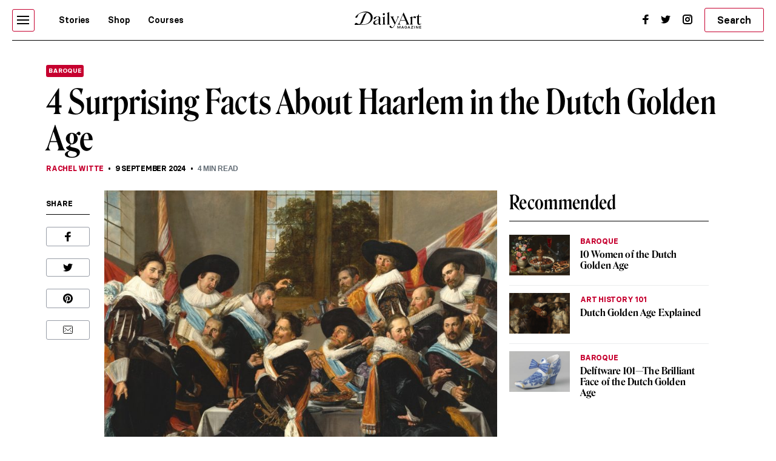

--- FILE ---
content_type: text/html; charset=UTF-8
request_url: https://www.dailyartmagazine.com/haarlem-in-the-dutch-golden-age/
body_size: 26375
content:
<!doctype html>
<html lang="en-US">
    <head>

                


        <style>    
            #pmLink {        
                visibility: hidden;        
                color: white;        
                text-decoration: none;        
                cursor: pointer;        
                background: transparent;        
                border: none;    
            }

            #pmLink:hover {        
                visibility: visible;        
                color: grey;    
            } 
        </style>

        <!-- Hotjar Tracking Code for http://www.dailyartmagazine.com -->
        <script>
            (function (h, o, t, j, a, r) {
                h.hj = h.hj || function () {
                    (h.hj.q = h.hj.q || []).push(arguments)
                };
                h._hjSettings = {hjid: 1728223, hjsv: 6};
                a = o.getElementsByTagName('head')[0];
                r = o.createElement('script');
                r.async = 1;
                r.src = t + h._hjSettings.hjid + j + h._hjSettings.hjsv;
                a.appendChild(r);
            })(window, document, 'https://static.hotjar.com/c/hotjar-', '.js?sv=');
        </script>

        
            <!-- PLACE THIS SECTION INSIDE OF YOUR HEAD TAGS -->
            <!-- Below is a recommended list of pre-connections, which allow the network to establish each connection quicker, speeding up response times and improving ad performance. -->
            <link rel="preconnect" href="https://a.pub.network/" crossorigin />
            <link rel="preconnect" href="https://b.pub.network/" crossorigin />
            <link rel="preconnect" href="https://c.pub.network/" crossorigin />
            <link rel="preconnect" href="https://d.pub.network/" crossorigin />
            <link rel="preconnect" href="https://secure.quantserve.com/" crossorigin />
            <link rel="preconnect" href="https://rules.quantcount.com/" crossorigin />
            <link rel="preconnect" href="https://pixel.quantserve.com/" crossorigin />
            <link rel="preconnect" href="https://btloader.com/" crossorigin />
            <link rel="preconnect" href="https://api.btloader.com/" crossorigin />
            <link rel="preconnect" href="https://cdn.confiant-integrations.net" crossorigin />
            <!-- Below is a link to a CSS file that accounts for Cumulative Layout Shift, a new Core Web Vitals subset that Google uses to help rank your site in search -->
            <!-- The file is intended to eliminate the layout shifts that are seen when ads load into the page. If you don't want to use this, simply remove this file -->
            <!-- To find out more about CLS, visit https://web.dev/vitals/ -->
            <link rel="stylesheet" href="https://a.pub.network/dailyartmagazine-com/cls.css">
            <script data-cfasync="false" type="text/javascript">
                var freestar = freestar || {};
                freestar.queue = freestar.queue || [];
                freestar.config = freestar.config || {};
                freestar.config.enabled_slots = [];
                freestar.initCallback = function () {
                    (freestar.config.enabled_slots.length === 0) ? freestar.initCallbackCalled = false : freestar.newAdSlots(freestar.config.enabled_slots)
                }
            </script>
            <script src="https://a.pub.network/dailyartmagazine-com/pubfig.min.js" data-cfasync="false" async></script>

        
        <!-- Global site tag (gtag.js) - Google Analytics -->
        <script async src="https://www.googletagmanager.com/gtag/js?id=G-SBBHJHWQ6N"></script>
        <script>
            window.dataLayer = window.dataLayer || [];
            function gtag() {
                dataLayer.push(arguments);
            }
            gtag('js', new Date());

            gtag('config', 'G-SBBHJHWQ6N');
        </script>


                    <script type="text/javascript">
                var w2g = w2g || {};
                w2g.cmd = w2g.cmd || [];
                w2g.hostname = 'dailyartmagazine.com';
            </script>
        
        <meta charset="UTF-8">
        <meta
            name="viewport"
            content="width=device-width, initial-scale=1, maximum-scale=1"
            />
        <link rel="profile" href="https://gmpg.org/xfn/11">
        <link rel="preconnect" href="https://fonts.gstatic.com">
        <meta name='robots' content='index, follow, max-image-preview:large, max-snippet:-1, max-video-preview:-1' />

	<!-- This site is optimized with the Yoast SEO Premium plugin v26.7 (Yoast SEO v26.7) - https://yoast.com/wordpress/plugins/seo/ -->
	<title>Facts About Haarlem in the Dutch Golden Age | DailyArt Magazine</title>
	<meta name="description" content="Haarlem was a prominent artistic center in the Dutch Golden Age. Read on and learn four surprising facts about the city and its artists!" />
	<link rel="canonical" href="https://www.dailyartmagazine.com/haarlem-in-the-dutch-golden-age/" />
	<meta property="og:locale" content="en_US" />
	<meta property="og:type" content="article" />
	<meta property="og:title" content="4 Surprising Facts About Haarlem in the Dutch Golden Age" />
	<meta property="og:description" content="Haarlem was a prominent artistic center in the Dutch Golden Age. Read on and learn four surprising facts about the city and its artists!" />
	<meta property="og:url" content="https://www.dailyartmagazine.com/haarlem-in-the-dutch-golden-age/" />
	<meta property="og:site_name" content="DailyArt Magazine" />
	<meta property="article:publisher" content="https://www.facebook.com/DailyArtMag/" />
	<meta property="article:author" content="https://www.facebook.com/rachel.witte.71" />
	<meta property="article:published_time" content="2024-09-09T03:00:14+00:00" />
	<meta property="og:image" content="https://www.dailyartmagazine.com/wp-content/uploads/2022/04/haarlem-painting.jpeg" />
	<meta property="og:image:width" content="1200" />
	<meta property="og:image:height" content="815" />
	<meta property="og:image:type" content="image/jpeg" />
	<meta name="author" content="Rachel Witte" />
	<meta name="twitter:card" content="summary_large_image" />
	<meta name="twitter:creator" content="@SprachelWrites" />
	<meta name="twitter:site" content="@dailyartmag" />
	<meta name="twitter:label1" content="Written by" />
	<meta name="twitter:data1" content="Rachel Witte" />
	<meta name="twitter:label2" content="Est. reading time" />
	<meta name="twitter:data2" content="7 minutes" />
	<script type="application/ld+json" class="yoast-schema-graph">{"@context":"https://schema.org","@graph":[{"@type":"Article","@id":"https://www.dailyartmagazine.com/haarlem-in-the-dutch-golden-age/#article","isPartOf":{"@id":"https://www.dailyartmagazine.com/haarlem-in-the-dutch-golden-age/"},"author":{"@id":"https://www.dailyartmagazine.com/#/schema/person/d16fc0cd15266c7f0586c808876459af"},"headline":"4 Surprising Facts About Haarlem in the Dutch Golden Age","datePublished":"2024-09-09T03:00:14+00:00","mainEntityOfPage":{"@id":"https://www.dailyartmagazine.com/haarlem-in-the-dutch-golden-age/"},"wordCount":9,"publisher":{"@id":"https://www.dailyartmagazine.com/#organization"},"image":{"@id":"https://www.dailyartmagazine.com/haarlem-in-the-dutch-golden-age/#primaryimage"},"thumbnailUrl":"https://www.dailyartmagazine.com/wp-content/uploads/2022/04/haarlem-painting.jpeg","keywords":["Dutch Golden Age","Frans Hals","Haarlem","Judith Leyster","The Netherlands"],"articleSection":["Baroque","European Art","Painting"],"inLanguage":"en-US"},{"@type":"WebPage","@id":"https://www.dailyartmagazine.com/haarlem-in-the-dutch-golden-age/","url":"https://www.dailyartmagazine.com/haarlem-in-the-dutch-golden-age/","name":"Facts About Haarlem in the Dutch Golden Age | DailyArt Magazine","isPartOf":{"@id":"https://www.dailyartmagazine.com/#website"},"primaryImageOfPage":{"@id":"https://www.dailyartmagazine.com/haarlem-in-the-dutch-golden-age/#primaryimage"},"image":{"@id":"https://www.dailyartmagazine.com/haarlem-in-the-dutch-golden-age/#primaryimage"},"thumbnailUrl":"https://www.dailyartmagazine.com/wp-content/uploads/2022/04/haarlem-painting.jpeg","datePublished":"2024-09-09T03:00:14+00:00","description":"Haarlem was a prominent artistic center in the Dutch Golden Age. Read on and learn four surprising facts about the city and its artists!","breadcrumb":{"@id":"https://www.dailyartmagazine.com/haarlem-in-the-dutch-golden-age/#breadcrumb"},"inLanguage":"en-US","potentialAction":[{"@type":"ReadAction","target":["https://www.dailyartmagazine.com/haarlem-in-the-dutch-golden-age/"]}],"author":{"@id":"https://www.dailyartmagazine.com/#/schema/person/d16fc0cd15266c7f0586c808876459af"}},{"@type":"ImageObject","inLanguage":"en-US","@id":"https://www.dailyartmagazine.com/haarlem-in-the-dutch-golden-age/#primaryimage","url":"https://www.dailyartmagazine.com/wp-content/uploads/2022/04/haarlem-painting.jpeg","contentUrl":"https://www.dailyartmagazine.com/wp-content/uploads/2022/04/haarlem-painting.jpeg","width":1200,"height":815,"caption":"Haarlem in the Dutch Golden Age: Frans Hals, Banquet of the Officers of the St Adrian Civic Guard (the Calivermen), 1627, Frans Hals Museum, Haarlem, Netherlands."},{"@type":"BreadcrumbList","@id":"https://www.dailyartmagazine.com/haarlem-in-the-dutch-golden-age/#breadcrumb","itemListElement":[{"@type":"ListItem","position":1,"name":"Home","item":"https://www.dailyartmagazine.com/"},{"@type":"ListItem","position":2,"name":"4 Surprising Facts About Haarlem in the Dutch Golden Age"}]},{"@type":"WebSite","@id":"https://www.dailyartmagazine.com/#website","url":"https://www.dailyartmagazine.com/","name":"DailyArt Magazine","description":"- Art History Stories and News","publisher":{"@id":"https://www.dailyartmagazine.com/#organization"},"alternateName":"DAM","potentialAction":[{"@type":"SearchAction","target":{"@type":"EntryPoint","urlTemplate":"https://www.dailyartmagazine.com/?s={search_term_string}"},"query-input":{"@type":"PropertyValueSpecification","valueRequired":true,"valueName":"search_term_string"}}],"inLanguage":"en-US"},{"@type":"Organization","@id":"https://www.dailyartmagazine.com/#organization","name":"DailyArt Magazine","url":"https://www.dailyartmagazine.com/","logo":{"@type":"ImageObject","inLanguage":"en-US","@id":"https://www.dailyartmagazine.com/#/schema/logo/image/","url":"https://www.dailyartmagazine.com/wp-content/uploads/2021/10/logo_da_dark-2.png","contentUrl":"https://www.dailyartmagazine.com/wp-content/uploads/2021/10/logo_da_dark-2.png","width":10650,"height":2704,"caption":"DailyArt Magazine"},"image":{"@id":"https://www.dailyartmagazine.com/#/schema/logo/image/"},"sameAs":["https://www.facebook.com/DailyArtMag/","https://x.com/dailyartmag","https://www.instagram.com/dailyartmagazine/"]},{"@type":"Person","@id":"https://www.dailyartmagazine.com/#/schema/person/d16fc0cd15266c7f0586c808876459af","name":"Rachel Witte","image":{"@type":"ImageObject","inLanguage":"en-US","@id":"https://www.dailyartmagazine.com/#/schema/person/image/140fd2dd078a7e255c8f40308011c264","url":"https://secure.gravatar.com/avatar/0fc6fdf2f2f183b334f2ab3f493b87892f37764a3883fe00b8651087ae660f97?s=96&d=mm&r=g","contentUrl":"https://secure.gravatar.com/avatar/0fc6fdf2f2f183b334f2ab3f493b87892f37764a3883fe00b8651087ae660f97?s=96&d=mm&r=g","caption":"Rachel Witte"},"description":"Rachel is attempting to navigate this crazy world with her two kids, husband, a whole lot of coffee, and some good books in tow. She holds a Master's degree in Art History and a Bachelor's in History. When she's not writing, she can be found day dreaming about traveling to all of the art museums and coffee shops.  ","sameAs":["https://www.facebook.com/rachel.witte.71","https://www.instagram.com/mrswitte.is.writing/","https://www.pinterest.com/rwitte10/","https://x.com/SprachelWrites"],"url":"https://www.dailyartmagazine.com/author/rachel-witte/"}]}</script>
	<!-- / Yoast SEO Premium plugin. -->


<link rel='dns-prefetch' href='//cdnjs.cloudflare.com' />
<link rel="alternate" type="application/rss+xml" title="DailyArt Magazine &raquo; Feed" href="https://www.dailyartmagazine.com/feed/" />
<script type="text/javascript" id="wpp-js" src="https://www.dailyartmagazine.com/wp-content/plugins/wordpress-popular-posts/assets/js/wpp.min.js?ver=7.3.6" data-sampling="0" data-sampling-rate="100" data-api-url="https://www.dailyartmagazine.com/wp-json/wordpress-popular-posts" data-post-id="178859" data-token="172e806925" data-lang="0" data-debug="0"></script>
<link rel="alternate" title="oEmbed (JSON)" type="application/json+oembed" href="https://www.dailyartmagazine.com/wp-json/oembed/1.0/embed?url=https%3A%2F%2Fwww.dailyartmagazine.com%2Fhaarlem-in-the-dutch-golden-age%2F" />
<link rel="alternate" title="oEmbed (XML)" type="text/xml+oembed" href="https://www.dailyartmagazine.com/wp-json/oembed/1.0/embed?url=https%3A%2F%2Fwww.dailyartmagazine.com%2Fhaarlem-in-the-dutch-golden-age%2F&#038;format=xml" />
<style id='classic-theme-styles-inline-css' type='text/css'>
/*! This file is auto-generated */
.wp-block-button__link{color:#fff;background-color:#32373c;border-radius:9999px;box-shadow:none;text-decoration:none;padding:calc(.667em + 2px) calc(1.333em + 2px);font-size:1.125em}.wp-block-file__button{background:#32373c;color:#fff;text-decoration:none}
/*# sourceURL=/wp-includes/css/classic-themes.min.css */
</style>
<link rel='stylesheet' id='announcer-css-css' href='https://www.dailyartmagazine.com/wp-content/plugins/announcer/public/css/style.css?ver=6.2' type='text/css' media='all' />
<link rel='stylesheet' id='idve-lightgallery-style-css' href='https://www.dailyartmagazine.com/wp-content/themes/idvetmp-child/lightgallery/css/lightgallery-bundle.css?ver=1.0.1' type='text/css' media='all' />
<link rel='stylesheet' id='idvetmp-style-css' href='https://www.dailyartmagazine.com/wp-content/themes/idvetmp-child/style.css?ver=2.62' type='text/css' media='all' />
<script type="text/javascript" src="https://www.dailyartmagazine.com/wp-content/themes/idvetmp/libraries/jquery/jquery-3.3.1.min.js" id="jquery-js"></script>
<script type="text/javascript" src="https://www.dailyartmagazine.com/wp-content/themes/idvetmp-child/js/disqusloader.js?ver=20180828" id="diqusloader-js-js"></script>
<link rel="https://api.w.org/" href="https://www.dailyartmagazine.com/wp-json/" /><link rel="alternate" title="JSON" type="application/json" href="https://www.dailyartmagazine.com/wp-json/wp/v2/posts/178859" /><link rel="EditURI" type="application/rsd+xml" title="RSD" href="https://www.dailyartmagazine.com/xmlrpc.php?rsd" />
<meta name="generator" content="WordPress 6.9" />
<link rel='shortlink' href='https://www.dailyartmagazine.com/?p=178859' />
            <style id="wpp-loading-animation-styles">@-webkit-keyframes bgslide{from{background-position-x:0}to{background-position-x:-200%}}@keyframes bgslide{from{background-position-x:0}to{background-position-x:-200%}}.wpp-widget-block-placeholder,.wpp-shortcode-placeholder{margin:0 auto;width:60px;height:3px;background:#dd3737;background:linear-gradient(90deg,#dd3737 0%,#571313 10%,#dd3737 100%);background-size:200% auto;border-radius:3px;-webkit-animation:bgslide 1s infinite linear;animation:bgslide 1s infinite linear}</style>
            		<style type="text/css" id="wp-custom-css">
			    .grecaptcha-badge {
        visibility: hidden !important;
    }


    #category-all #category-1, #the-list #tag-1 {
        display: none;
    }

    body {
        --fsAddBuffer: 22px;
    }

    div[id^="dailyartmagazine_billboard_top"],
    div[id^="dailyartmagazine_billboard_bottom"],
    div[id^="dailyartmagazine_right_rail_home"],
    div[id^="dailyartmagazine_right_rail_articles"],
    div[id^="dailyartmagazine_leaderboard_articles"],
    div[id^="dailyartmagazine_leaderboard_home"],
    div[id^="dailyartmagazine_sticky-rail"] {
        display: flex;
        align-items: center;
        justify-content: center;
        flex-direction: column;
        min-height: calc(var(--height) + var(--fsAddBuffer));
        width: 100%;
    }

    div[id^="dailyartmagazine_billboard_bottom"] {
        --height: 300px;
    }

    div[id^="dailyartmagazine_billboard_top"] {
        --height: 300px;
    }

    div[id^="dailyartmagazine_leaderboard_articles"] {
        --height: 250px;
    }

    div[id^="dailyartmagazine_leaderboard_home"] {
        --height: 300px;
    }

    @media only screen and (min-width: 768px) {
        div[id^="dailyartmagazine_billboard_bottom"] {
            --height: 300px;
        }
        div[id^="dailyartmagazine_billboard_top"] {
            --height: 300px;
        }
        div[id^="dailyartmagazine_leaderboard_articles"] {
            --height: 60px;
        }
        div[id^="dailyartmagazine_leaderboard_home"] {
            --height: 60px;
        }
        div[id^="dailyartmagazine_right_rail_home"] {
            --height: 600px;
        }
    }

    @media only screen and (min-width: 970px) {
        div[id^="dailyartmagazine_billboard_bottom"] {
            --height: 300px;
        }
    }

    @media only screen and (min-width: 1100px) {
        div[id^="dailyartmagazine_billboard_top"] {
            --height: 300px;
        }
    }

    @media only screen and (min-width: 1200px) {
        div[id^="dailyartmagazine_billboard_top"] {
            --height: 300px;
        }
        div[id^="dailyartmagazine_right_rail_articles"],
        div[id^="dailyartmagazine_sticky-rail"] {
            --height: 600px;
        }
    }

/*
img:is([sizes=auto i],[sizes^="auto," i]){
	contain-intrinsic-size: none !important;
	
}
*/

		</style>
		

        <link rel="icon" type="image/png" sizes="192x192"  href="https://www.dailyartmagazine.com/wp-content/themes/idvetmp-child/images/fv/android-chrome-192x192.png">
        <link rel="icon" type="image/png" sizes="192x192"  href="https://www.dailyartmagazine.com/wp-content/themes/idvetmp-child/images/fv/android-chrome-512x512.png">
        <link rel="apple-touch-icon" sizes="180x180" href="https://www.dailyartmagazine.com/wp-content/themes/idvetmp-child/images/fv/apple-touch-icon.png">
        <link rel="icon" type="image/png" sizes="16x16" href="https://www.dailyartmagazine.com/wp-content/themes/idvetmp-child/images/fv/favicon-16x16.png">
        <link rel="icon" type="image/png" sizes="32x32" href="https://www.dailyartmagazine.com/wp-content/themes/idvetmp-child/images/fv/favicon-32x32.png">

        <meta name="msapplication-TileImage" content="https://www.dailyartmagazine.com/wp-content/themes/idvetmp-child/images/fv/ms-icon-144x144.png">
        <meta name="theme-color" content="#C6002F">


        <meta name="facebook-domain-verification" content="0w9nc7hcl4hj585hf9i08sn5nrk30o" />

        
        
    <style id='global-styles-inline-css' type='text/css'>
:root{--wp--preset--aspect-ratio--square: 1;--wp--preset--aspect-ratio--4-3: 4/3;--wp--preset--aspect-ratio--3-4: 3/4;--wp--preset--aspect-ratio--3-2: 3/2;--wp--preset--aspect-ratio--2-3: 2/3;--wp--preset--aspect-ratio--16-9: 16/9;--wp--preset--aspect-ratio--9-16: 9/16;--wp--preset--color--black: #000000;--wp--preset--color--cyan-bluish-gray: #abb8c3;--wp--preset--color--white: #ffffff;--wp--preset--color--pale-pink: #f78da7;--wp--preset--color--vivid-red: #cf2e2e;--wp--preset--color--luminous-vivid-orange: #ff6900;--wp--preset--color--luminous-vivid-amber: #fcb900;--wp--preset--color--light-green-cyan: #7bdcb5;--wp--preset--color--vivid-green-cyan: #00d084;--wp--preset--color--pale-cyan-blue: #8ed1fc;--wp--preset--color--vivid-cyan-blue: #0693e3;--wp--preset--color--vivid-purple: #9b51e0;--wp--preset--gradient--vivid-cyan-blue-to-vivid-purple: linear-gradient(135deg,rgb(6,147,227) 0%,rgb(155,81,224) 100%);--wp--preset--gradient--light-green-cyan-to-vivid-green-cyan: linear-gradient(135deg,rgb(122,220,180) 0%,rgb(0,208,130) 100%);--wp--preset--gradient--luminous-vivid-amber-to-luminous-vivid-orange: linear-gradient(135deg,rgb(252,185,0) 0%,rgb(255,105,0) 100%);--wp--preset--gradient--luminous-vivid-orange-to-vivid-red: linear-gradient(135deg,rgb(255,105,0) 0%,rgb(207,46,46) 100%);--wp--preset--gradient--very-light-gray-to-cyan-bluish-gray: linear-gradient(135deg,rgb(238,238,238) 0%,rgb(169,184,195) 100%);--wp--preset--gradient--cool-to-warm-spectrum: linear-gradient(135deg,rgb(74,234,220) 0%,rgb(151,120,209) 20%,rgb(207,42,186) 40%,rgb(238,44,130) 60%,rgb(251,105,98) 80%,rgb(254,248,76) 100%);--wp--preset--gradient--blush-light-purple: linear-gradient(135deg,rgb(255,206,236) 0%,rgb(152,150,240) 100%);--wp--preset--gradient--blush-bordeaux: linear-gradient(135deg,rgb(254,205,165) 0%,rgb(254,45,45) 50%,rgb(107,0,62) 100%);--wp--preset--gradient--luminous-dusk: linear-gradient(135deg,rgb(255,203,112) 0%,rgb(199,81,192) 50%,rgb(65,88,208) 100%);--wp--preset--gradient--pale-ocean: linear-gradient(135deg,rgb(255,245,203) 0%,rgb(182,227,212) 50%,rgb(51,167,181) 100%);--wp--preset--gradient--electric-grass: linear-gradient(135deg,rgb(202,248,128) 0%,rgb(113,206,126) 100%);--wp--preset--gradient--midnight: linear-gradient(135deg,rgb(2,3,129) 0%,rgb(40,116,252) 100%);--wp--preset--font-size--small: 13px;--wp--preset--font-size--medium: 20px;--wp--preset--font-size--large: 36px;--wp--preset--font-size--x-large: 42px;--wp--preset--spacing--20: 0.44rem;--wp--preset--spacing--30: 0.67rem;--wp--preset--spacing--40: 1rem;--wp--preset--spacing--50: 1.5rem;--wp--preset--spacing--60: 2.25rem;--wp--preset--spacing--70: 3.38rem;--wp--preset--spacing--80: 5.06rem;--wp--preset--shadow--natural: 6px 6px 9px rgba(0, 0, 0, 0.2);--wp--preset--shadow--deep: 12px 12px 50px rgba(0, 0, 0, 0.4);--wp--preset--shadow--sharp: 6px 6px 0px rgba(0, 0, 0, 0.2);--wp--preset--shadow--outlined: 6px 6px 0px -3px rgb(255, 255, 255), 6px 6px rgb(0, 0, 0);--wp--preset--shadow--crisp: 6px 6px 0px rgb(0, 0, 0);}:where(.is-layout-flex){gap: 0.5em;}:where(.is-layout-grid){gap: 0.5em;}body .is-layout-flex{display: flex;}.is-layout-flex{flex-wrap: wrap;align-items: center;}.is-layout-flex > :is(*, div){margin: 0;}body .is-layout-grid{display: grid;}.is-layout-grid > :is(*, div){margin: 0;}:where(.wp-block-columns.is-layout-flex){gap: 2em;}:where(.wp-block-columns.is-layout-grid){gap: 2em;}:where(.wp-block-post-template.is-layout-flex){gap: 1.25em;}:where(.wp-block-post-template.is-layout-grid){gap: 1.25em;}.has-black-color{color: var(--wp--preset--color--black) !important;}.has-cyan-bluish-gray-color{color: var(--wp--preset--color--cyan-bluish-gray) !important;}.has-white-color{color: var(--wp--preset--color--white) !important;}.has-pale-pink-color{color: var(--wp--preset--color--pale-pink) !important;}.has-vivid-red-color{color: var(--wp--preset--color--vivid-red) !important;}.has-luminous-vivid-orange-color{color: var(--wp--preset--color--luminous-vivid-orange) !important;}.has-luminous-vivid-amber-color{color: var(--wp--preset--color--luminous-vivid-amber) !important;}.has-light-green-cyan-color{color: var(--wp--preset--color--light-green-cyan) !important;}.has-vivid-green-cyan-color{color: var(--wp--preset--color--vivid-green-cyan) !important;}.has-pale-cyan-blue-color{color: var(--wp--preset--color--pale-cyan-blue) !important;}.has-vivid-cyan-blue-color{color: var(--wp--preset--color--vivid-cyan-blue) !important;}.has-vivid-purple-color{color: var(--wp--preset--color--vivid-purple) !important;}.has-black-background-color{background-color: var(--wp--preset--color--black) !important;}.has-cyan-bluish-gray-background-color{background-color: var(--wp--preset--color--cyan-bluish-gray) !important;}.has-white-background-color{background-color: var(--wp--preset--color--white) !important;}.has-pale-pink-background-color{background-color: var(--wp--preset--color--pale-pink) !important;}.has-vivid-red-background-color{background-color: var(--wp--preset--color--vivid-red) !important;}.has-luminous-vivid-orange-background-color{background-color: var(--wp--preset--color--luminous-vivid-orange) !important;}.has-luminous-vivid-amber-background-color{background-color: var(--wp--preset--color--luminous-vivid-amber) !important;}.has-light-green-cyan-background-color{background-color: var(--wp--preset--color--light-green-cyan) !important;}.has-vivid-green-cyan-background-color{background-color: var(--wp--preset--color--vivid-green-cyan) !important;}.has-pale-cyan-blue-background-color{background-color: var(--wp--preset--color--pale-cyan-blue) !important;}.has-vivid-cyan-blue-background-color{background-color: var(--wp--preset--color--vivid-cyan-blue) !important;}.has-vivid-purple-background-color{background-color: var(--wp--preset--color--vivid-purple) !important;}.has-black-border-color{border-color: var(--wp--preset--color--black) !important;}.has-cyan-bluish-gray-border-color{border-color: var(--wp--preset--color--cyan-bluish-gray) !important;}.has-white-border-color{border-color: var(--wp--preset--color--white) !important;}.has-pale-pink-border-color{border-color: var(--wp--preset--color--pale-pink) !important;}.has-vivid-red-border-color{border-color: var(--wp--preset--color--vivid-red) !important;}.has-luminous-vivid-orange-border-color{border-color: var(--wp--preset--color--luminous-vivid-orange) !important;}.has-luminous-vivid-amber-border-color{border-color: var(--wp--preset--color--luminous-vivid-amber) !important;}.has-light-green-cyan-border-color{border-color: var(--wp--preset--color--light-green-cyan) !important;}.has-vivid-green-cyan-border-color{border-color: var(--wp--preset--color--vivid-green-cyan) !important;}.has-pale-cyan-blue-border-color{border-color: var(--wp--preset--color--pale-cyan-blue) !important;}.has-vivid-cyan-blue-border-color{border-color: var(--wp--preset--color--vivid-cyan-blue) !important;}.has-vivid-purple-border-color{border-color: var(--wp--preset--color--vivid-purple) !important;}.has-vivid-cyan-blue-to-vivid-purple-gradient-background{background: var(--wp--preset--gradient--vivid-cyan-blue-to-vivid-purple) !important;}.has-light-green-cyan-to-vivid-green-cyan-gradient-background{background: var(--wp--preset--gradient--light-green-cyan-to-vivid-green-cyan) !important;}.has-luminous-vivid-amber-to-luminous-vivid-orange-gradient-background{background: var(--wp--preset--gradient--luminous-vivid-amber-to-luminous-vivid-orange) !important;}.has-luminous-vivid-orange-to-vivid-red-gradient-background{background: var(--wp--preset--gradient--luminous-vivid-orange-to-vivid-red) !important;}.has-very-light-gray-to-cyan-bluish-gray-gradient-background{background: var(--wp--preset--gradient--very-light-gray-to-cyan-bluish-gray) !important;}.has-cool-to-warm-spectrum-gradient-background{background: var(--wp--preset--gradient--cool-to-warm-spectrum) !important;}.has-blush-light-purple-gradient-background{background: var(--wp--preset--gradient--blush-light-purple) !important;}.has-blush-bordeaux-gradient-background{background: var(--wp--preset--gradient--blush-bordeaux) !important;}.has-luminous-dusk-gradient-background{background: var(--wp--preset--gradient--luminous-dusk) !important;}.has-pale-ocean-gradient-background{background: var(--wp--preset--gradient--pale-ocean) !important;}.has-electric-grass-gradient-background{background: var(--wp--preset--gradient--electric-grass) !important;}.has-midnight-gradient-background{background: var(--wp--preset--gradient--midnight) !important;}.has-small-font-size{font-size: var(--wp--preset--font-size--small) !important;}.has-medium-font-size{font-size: var(--wp--preset--font-size--medium) !important;}.has-large-font-size{font-size: var(--wp--preset--font-size--large) !important;}.has-x-large-font-size{font-size: var(--wp--preset--font-size--x-large) !important;}
/*# sourceURL=global-styles-inline-css */
</style>
<link rel='stylesheet' id='swiper-css-css' href='https://www.dailyartmagazine.com/wp-content/themes/idvetmp/libraries/swiper/swiper.min.css' type='text/css' media='all' />
</head>
    <body class="wp-singular post-template-default single single-post postid-178859 single-format-standard wp-theme-idvetmp wp-child-theme-idvetmp-child">
        
        <!--<div id="page" class="site"> -->
        <!--
        <a class="skip-link screen-reader-text" href="#content">Skip to content</a>
        -->
        <header id="top-header">
            <div class="wrapper">
                <nav class="primary-navigation  flex">
                    <div class="ham-border">
                        <div id="hamburger">
                            <span></span>
                            <span></span>
                            <span></span>
                            <span></span>
                            <span></span>
                            <span></span>
                        </div>
                    </div>

                    <div class="menu-main-container"><ul id="primary-top-menu" class="menu"><li id="menu-item-245" class="menu-item menu-item-type-post_type menu-item-object-page menu-item-245"><a href="https://www.dailyartmagazine.com/latest/">Stories</a></li>
<li id="menu-item-247" class="menu-item menu-item-type-custom menu-item-object-custom menu-item-247"><a target="_blank" href="http://shop.dailyartmagazine.com/">Shop</a></li>
<li id="menu-item-248" class="menu-item menu-item-type-custom menu-item-object-custom menu-item-248"><a href="http://courses.dailyartmagazine.com/">Courses</a></li>
</ul></div>                    <!--
                    <a href="?s=" class="search md-active">
                        <svg width="24" height="24" viewBox="0 0 24 24" fill="none" xmlns="http://www.w3.org/2000/svg">
                        <circle cx="11" cy="10" r="5" stroke="black" stroke-width="2"/>
                        <line x1="14.7071" y1="13.2929" x2="19.7071" y2="18.2929" stroke="black" stroke-width="2"/>
                        </svg>
                    </a>
                    -->
                    <form action="https://www.dailyartmagazine.com" method="get" class="search search-mobile md-active">
                        <button class="primary btn">
                            <svg width="24" height="24" viewBox="0 0 24 24" fill="none" xmlns="http://www.w3.org/2000/svg">
                            <circle cx="11" cy="10" r="5" stroke="black" stroke-width="2"/>
                            <line x1="14.7071" y1="13.2929" x2="19.7071" y2="18.2929" stroke="black" stroke-width="2"/>
                            </svg>
                        </button>
                        <input type="hidden" name="s">
                    </form>
                </nav>
                <a href="/" class="logo">

                    <svg width="100%" height="100%" viewBox="0 0 5112 1298" version="1.1" xmlns="http://www.w3.org/2000/svg" xmlns:xlink="http://www.w3.org/1999/xlink" xml:space="preserve" xmlns:serif="http://www.serif.com/" style="fill-rule:evenodd;clip-rule:evenodd;stroke-linejoin:round;stroke-miterlimit:2;">
                    <g id="Artboard1" transform="matrix(0.980331,0,0,0.892414,-1640.81,-2069.24)">
                    <rect x="1673.73" y="2318.7" width="5214.05" height="1453.98" style="fill:none;"/>
                    <clipPath id="_clip1">
                        <rect x="1673.73" y="2318.7" width="5214.05" height="1453.98"/>
                    </clipPath>
                    <g clip-path="url(#_clip1)">
                    <g transform="matrix(3.11742,0,0,3.42454,-116628,-56406.4)">
                    <path d="M38062.9,17203.3C38085.3,17186.8 38112.7,17173.5 38142.2,17164.3C38171.6,17155 38202.8,17149.8 38233.3,17149.8C38299.9,17150.1 38360.4,17177 38390.7,17238.4C38390.7,17238.5 38390.7,17238.5 38390.8,17238.5C38396.5,17251.4 38400.7,17264.7 38402.6,17278.5C38403.9,17287.7 38404.2,17297 38403.5,17306.3C38402.4,17319.9 38399.5,17333.4 38394.6,17346.4C38387.7,17364.7 38377.7,17381.8 38364.3,17397.6C38349.5,17415 38331.4,17430.1 38309.6,17442.9C38296.8,17450.3 38283.1,17456.9 38268.2,17462.6C38236.7,17474.6 38200,17482.6 38157.5,17482L38041.2,17481.9C38040.9,17481.9 38040.7,17481.8 38040.4,17481.8L37949.8,17481.8C37949.8,17481.8 37964.9,17433.7 37993.4,17433.7C38010,17433.7 38020.8,17450.5 38057.2,17462.7C38058.7,17462.8 38060.4,17463.1 38062.5,17463.5C38088.7,17468.9 38105,17426.1 38114.8,17399.2C38124.6,17372.2 38150.8,17305.5 38170.1,17257.9C38189.2,17210.8 38230,17181.2 38270.1,17181.4C38245.8,17172.7 38218.3,17169.5 38190.8,17170.7C38166.4,17171.8 38142.1,17176.5 38119.6,17184.4C38095.5,17192.8 38073.3,17204.5 38056.2,17219.5L38055.9,17219.7C38042.8,17235 38034.1,17259.4 38026.7,17278.3C38022.7,17288.4 38017.8,17295.6 38011.9,17300C38006,17304.4 37998.6,17306.6 37989.6,17306.6C37980,17306.6 37974.6,17303.8 37973.1,17298.2C37971.7,17292.5 37974.6,17284.7 37981.8,17274.6C37992.7,17259.2 38007.1,17244.4 38025,17230C38036.3,17220.9 38048.9,17212 38062.9,17203.3ZM38273.5,17182.6C38256.8,17188.5 38241,17196.6 38225.5,17237C38209.6,17278.3 38171.7,17371.1 38156.7,17411.7C38139.6,17457.5 38108.6,17468.8 38073,17467.1C38072.9,17467.1 38072.8,17467.1 38072.6,17467.2C38083.6,17469.9 38096.5,17472.1 38111.8,17473.5L38157.5,17473.2C38198.4,17472.5 38234.2,17465.5 38263.4,17451.4C38286.3,17440.4 38304.7,17425.2 38319.2,17408.4C38342.8,17381.3 38352.7,17348.8 38354.7,17317.2C38355.3,17306.7 38354.8,17296.5 38353.6,17286.2C38352.3,17276.1 38350.6,17266 38347.1,17256.3C38347,17256.3 38347,17256.2 38347,17256.2C38334.9,17219.2 38307.4,17195.5 38273.5,17182.6Z"/>
                    </g>
                    <g transform="matrix(3.10889,0,0,3.41517,-17418.1,-12731.5)">
                    <path d="M7710.8,4692.85C7710.8,4724.45 7727.19,4742.05 7753.6,4742.05C7778.4,4742.05 7801.99,4726.45 7815.6,4708.05L7814.8,4706.85C7803.6,4715.25 7791.99,4720.05 7777.6,4720.05C7758.4,4720.05 7749.6,4707.65 7749.6,4687.65L7749.6,4544.45L7810.4,4544.45L7810.4,4534.45L7749.6,4534.45L7749.6,4472.45L7747.6,4472.45C7735.99,4502.85 7711.6,4532.45 7679.19,4542.45L7679.19,4544.45L7710.8,4544.45L7710.8,4692.85ZM7257.99,4685.65C7247.19,4711.65 7231.19,4728.85 7215.6,4734.85L7215.6,4736.05L7295.19,4736.05L7295.19,4734.85C7276.8,4729.25 7258.4,4710.85 7269.6,4685.25L7292.4,4631.25L7412.4,4631.25L7439.6,4692.05C7448.4,4711.65 7439.19,4728.85 7419.19,4734.85L7419.19,4736.05L7519.99,4736.05L7519.99,4734.85C7505.99,4730.85 7497.19,4716.85 7484.8,4689.65L7369.6,4433.65L7366.8,4433.65L7257.99,4685.65ZM7583.19,4552.85L7583.19,4528.05L7581.99,4528.05C7567.99,4544.05 7545.6,4553.25 7522.8,4555.65L7522.8,4556.85C7538.4,4562.05 7544.8,4573.65 7544.8,4586.85L7544.8,4702.45C7544.8,4716.45 7535.6,4728.05 7522.8,4734.85L7522.8,4736.05L7603.6,4736.05L7603.6,4734.85C7591.19,4728.05 7583.19,4716.45 7583.19,4702.45L7583.19,4579.65C7593.19,4566.45 7607.19,4556.05 7618.4,4556.05C7633.19,4556.05 7638.4,4576.85 7655.6,4576.85C7667.19,4576.85 7677.19,4566.85 7677.19,4552.45C7677.19,4538.85 7667.6,4528.05 7649.6,4528.05C7623.19,4528.05 7593.99,4550.45 7582.8,4574.05C7582.8,4570.05 7583.19,4559.25 7583.19,4552.85ZM7296.4,4621.65L7351.19,4492.05L7408.4,4621.65L7296.4,4621.65Z" style="fill-rule:nonzero;"/>
                    </g>
                    <g transform="matrix(3.10889,0,0,3.41517,-17417,-12733.8)">
                    <path d="M7070.42,4823.25C7103.62,4823.25 7123.22,4799.65 7141.62,4758.45L7224.42,4575.65C7234.82,4553.25 7247.22,4540.45 7256.42,4535.65L7256.42,4534.45L7201.62,4534.45L7201.62,4535.65C7214.42,4541.65 7224.82,4554.05 7215.22,4572.85L7164.42,4686.45L7110.42,4573.25C7100.82,4554.45 7110.42,4542.45 7124.42,4535.65L7124.42,4534.45L7036.82,4534.45L7036.82,4535.65C7046.42,4540.45 7054.42,4548.45 7066.42,4572.85L7144.42,4730.45L7133.62,4754.45C7119.62,4786.45 7106.02,4806.85 7084.82,4806.85C7055.22,4806.85 7065.22,4766.45 7037.62,4766.05C7026.42,4766.05 7018.02,4774.45 7018.02,4785.25C7018.02,4803.65 7041.22,4823.25 7070.42,4823.25ZM6611.17,4695.65C6611.17,4722.05 6630.77,4741.65 6661.97,4741.65C6695.17,4741.65 6729.17,4719.65 6745.97,4700.85L6745.97,4710.45C6745.97,4730.45 6758.77,4742.05 6777.57,4742.05C6795.17,4742.05 6812.77,4730.85 6821.97,4718.85L6821.17,4717.65C6813.97,4722.85 6806.77,4725.25 6800.77,4725.25C6788.37,4725.25 6784.37,4716.45 6784.37,4705.25C6784.37,4667.65 6785.97,4600.85 6785.97,4569.65C6785.97,4544.45 6764.37,4528.45 6723.17,4528.45C6673.17,4528.45 6621.97,4555.25 6621.97,4583.65C6621.97,4594.85 6629.97,4602.45 6641.97,4602.45C6680.77,4602.45 6663.17,4536.05 6721.17,4536.05C6742.77,4536.05 6747.17,4546.45 6747.17,4562.85C6747.17,4573.65 6747.17,4590.85 6746.77,4610.85C6661.97,4617.65 6611.17,4655.65 6611.17,4695.65ZM6836.72,4736.05L6917.12,4736.05L6917.12,4734.85C6905.52,4728.85 6897.52,4717.25 6897.52,4702.45L6897.52,4528.05L6896.32,4528.05C6882.32,4544.05 6859.52,4553.25 6836.72,4555.65L6836.72,4556.85C6852.32,4562.05 6858.72,4573.65 6858.72,4586.85L6858.72,4702.45C6858.72,4717.65 6849.12,4728.05 6836.72,4734.85L6836.72,4736.05ZM7009.06,4418.85L7007.86,4418.85C6993.46,4434.85 6970.26,4444.05 6947.46,4446.05L6947.46,4447.25C6963.46,4452.85 6969.86,4464.45 6969.86,4477.65L6969.86,4702.45C6969.86,4717.65 6961.86,4728.45 6948.26,4734.85L6948.26,4736.05L7028.26,4736.05L7028.26,4734.85C7016.66,4728.85 7009.06,4717.25 7009.06,4702.45L7009.06,4418.85ZM6652.37,4684.85C6652.37,4649.65 6687.17,4623.65 6746.77,4616.05C6746.37,4641.65 6745.97,4671.25 6745.97,4694.85C6731.97,4708.85 6708.77,4719.65 6687.57,4719.65C6665.57,4719.65 6652.37,4707.25 6652.37,4684.85ZM6876.32,4500.45C6889.52,4500.45 6901.92,4488.85 6901.92,4474.85C6901.92,4460.05 6889.52,4448.85 6876.32,4448.85C6861.52,4448.85 6850.32,4460.05 6850.32,4474.85C6850.32,4488.85 6861.52,4500.45 6876.32,4500.45Z" style="fill-rule:nonzero;"/>
                    </g>
                    <g transform="matrix(0.682854,0,0,0.750126,-21904,-8867.12)">
                    <path d="M39416.1,16849.8L39467.7,16849.8L39467.7,16648.6L39468.5,16648.6L39573.3,16849.8L39594.1,16849.8L39698.9,16648.6L39699.7,16648.6L39699.7,16849.8L39751.3,16849.8L39751.3,16569.8L39688.9,16569.8L39584.1,16775.8L39583.3,16775.8L39478.5,16569.8L39416.1,16569.8L39416.1,16849.8Z" style="fill-rule:nonzero;"/>
                    <path d="M40098.9,16849.8L40154.9,16849.8L40028.5,16569.8L39978.9,16569.8L39852.5,16849.8L39908.5,16849.8L39929.3,16801.4L40078.1,16801.4L40098.9,16849.8ZM39948.9,16756.2L40003.3,16629.4L40004.1,16629.4L40058.5,16756.2L39948.9,16756.2Z" style="fill-rule:nonzero;"/>
                    <path d="M40367.3,16855.8C40448.9,16855.8 40498.9,16809 40498.9,16735.8L40498.9,16705L40371.7,16705L40371.7,16746.6L40448.1,16746.6C40447.3,16783.4 40416.9,16809.8 40367.3,16809.8C40313.7,16809.8 40276.1,16769.8 40276.1,16709.8C40276.1,16649.8 40313.7,16609.4 40367.3,16609.4C40407.7,16609.4 40436.9,16632.6 40447.3,16671L40496.1,16658.6C40483.3,16602.2 40433.7,16563.8 40367.3,16563.8C40283.7,16563.8 40224.1,16625 40224.1,16709.8C40224.1,16794.6 40283.7,16855.8 40367.3,16855.8Z" style="fill-rule:nonzero;"/>
                    <path d="M40814.5,16849.8L40870.5,16849.8L40744.1,16569.8L40694.5,16569.8L40568.1,16849.8L40624.1,16849.8L40644.9,16801.4L40793.7,16801.4L40814.5,16849.8ZM40664.5,16756.2L40718.9,16629.4L40719.7,16629.4L40774.1,16756.2L40664.5,16756.2Z" style="fill-rule:nonzero;"/>
                    <path d="M40960.1,16849.8L41206.9,16849.8L41206.9,16803.8L41029.7,16803.8L41029.7,16803L41211.7,16610.6L41211.7,16569.8L40966.1,16569.8L40966.1,16615.4L41141.7,16615.4L41141.7,16616.2L40960.1,16809L40960.1,16849.8Z" style="fill-rule:nonzero;"/>
                    <rect x="41328.9" y="16569.8" width="51.6" height="280" style="fill-rule:nonzero;"/>
                    <path d="M41512.9,16849.8L41564.5,16849.8L41564.5,16641.8L41565.3,16641.8L41709.7,16849.8L41766.1,16849.8L41766.1,16569.8L41714.5,16569.8L41714.5,16777.4L41713.7,16777.4L41569.3,16569.8L41512.9,16569.8L41512.9,16849.8Z" style="fill-rule:nonzero;"/>
                    <path d="M41898.5,16849.8L42106.1,16849.8L42106.1,16803.8L41950.1,16803.8L41950.1,16728.6L42092.5,16728.6L42092.5,16685L41950.1,16685L41950.1,16615.4L42106.5,16615.4L42106.5,16569.8L41898.5,16569.8L41898.5,16849.8Z" style="fill-rule:nonzero;"/>
                    </g>
                    </g>
                    </g>
                    </svg>

                </a>
                <nav class="social-media md-none">
                    <ul class="flex">
                        <li>
                            <a href="https://www.facebook.com/DailyArtMag/" target="_blank">
                                <svg width="10" height="16" viewBox="0 0 10 16" fill="none" xmlns="http://www.w3.org/2000/svg">
                                <path d="M3.02293 16L3 9H0V6H3V4C3 1.3008 4.67151 0 7.07938 0C8.23277 0 9.22406 0.08587 9.51294 0.12425V2.94507L7.84296 2.94583C6.53343 2.94583 6.27987 3.5681 6.27987 4.48124V6H10L9 9H6.27986V16H3.02293Z" fill="black"/>
                                </svg>
                            </a>
                        </li>
                        <li>
                            <a href="https://twitter.com/dailyartmag" target="_blank">
                                <svg width="16" height="14" viewBox="0 0 16 14" fill="none" xmlns="http://www.w3.org/2000/svg">
                                <path d="M16 2C15.4 2.3 14.8 2.4 14.1 2.5C14.8 2.1 15.3 1.5 15.5 0.7C14.9 1.1 14.2 1.3 13.4 1.5C12.8 0.9 11.9 0.5 11 0.5C9.3 0.5 7.8 2 7.8 3.8C7.8 4.1 7.8 4.3 7.9 4.5C5.2 4.4 2.7 3.1 1.1 1.1C0.8 1.6 0.7 2.1 0.7 2.8C0.7 3.9 1.3 4.9 2.2 5.5C1.7 5.5 1.2 5.3 0.7 5.1C0.7 6.7 1.8 8 3.3 8.3C3 8.4 2.7 8.4 2.4 8.4C2.2 8.4 2 8.4 1.8 8.3C2.2 9.6 3.4 10.6 4.9 10.6C3.8 11.5 2.4 12 0.8 12C0.5 12 0.3 12 0 12C1.5 12.9 3.2 13.5 5 13.5C11 13.5 14.3 8.5 14.3 4.2C14.3 4.1 14.3 3.9 14.3 3.8C15 3.3 15.6 2.7 16 2Z" fill="black"/>
                                </svg>                                    
                            </a>
                        </li>
                        <li>
                            <a href="https://www.instagram.com/dailyartmagazine/" target="_blank">
                                <svg width="16" height="16" viewBox="0 0 16 16" fill="none" xmlns="http://www.w3.org/2000/svg">
                                <path d="M12.1446 4.85164C12.6748 4.85164 13.1046 4.42183 13.1046 3.89164C13.1046 3.36145 12.6748 2.93164 12.1446 2.93164C11.6144 2.93164 11.1846 3.36145 11.1846 3.89164C11.1846 4.42183 11.6144 4.85164 12.1446 4.85164Z" fill="black"/>
                                <path d="M8 12C5.794 12 4 10.206 4 8C4 5.794 5.794 4 8 4C10.206 4 12 5.794 12 8C12 10.206 10.206 12 8 12ZM8 6C6.897 6 6 6.897 6 8C6 9.103 6.897 10 8 10C9.103 10 10 9.103 10 8C10 6.897 9.103 6 8 6Z" fill="black"/>
                                <path d="M12 16H4C1.944 16 0 14.056 0 12V4C0 1.944 1.944 0 4 0H12C14.056 0 16 1.944 16 4V12C16 14.056 14.056 16 12 16ZM4 2C3.065 2 2 3.065 2 4V12C2 12.953 3.047 14 4 14H12C12.935 14 14 12.935 14 12V4C14 3.065 12.935 2 12 2H4Z" fill="black"/>
                                </svg>                                    
                            </a>
                        </li>
                        <li>
                            <form action="https://www.dailyartmagazine.com" method="get">
                                <button class="primary btn">Search</button>
                                <input type="hidden" name="s">
                            </form>
                        </li>
                    </ul>
                </nav>
                <div class="separator"></div>
            </div>
            <nav class="fixed-nav navigation">
                <div class="row">
                    <div class="menu-top-category-menu-container"><ul id="primary-menu" class="menu"><li id="menu-item-139859" class="menu-item menu-item-type-taxonomy menu-item-object-category current-post-ancestor menu-item-has-children menu-item-139859"><a href="https://www.dailyartmagazine.com/category/art-movements/">Art Movements</a>
<ul class="sub-menu">
	<li id="menu-item-139860" class="menu-item menu-item-type-taxonomy menu-item-object-category menu-item-139860"><a href="https://www.dailyartmagazine.com/category/art-movements/prehistoric-art/">Prehistoric Art</a></li>
	<li id="menu-item-139861" class="menu-item menu-item-type-taxonomy menu-item-object-category menu-item-139861"><a href="https://www.dailyartmagazine.com/category/art-movements/ancient/">Ancient Art</a></li>
	<li id="menu-item-160995" class="menu-item menu-item-type-taxonomy menu-item-object-category menu-item-160995"><a href="https://www.dailyartmagazine.com/category/art-movements/middle-ages/">Medieval Art</a></li>
	<li id="menu-item-160997" class="promo-category menu-item menu-item-type-taxonomy menu-item-object-category menu-item-160997"><a href="https://www.dailyartmagazine.com/category/art-movements/renaissance/">Renaissance</a></li>
	<li id="menu-item-161009" class="menu-item menu-item-type-taxonomy menu-item-object-category menu-item-161009"><a href="https://www.dailyartmagazine.com/category/art-movements/mannerism/">Mannerism</a></li>
	<li id="menu-item-161007" class="menu-item menu-item-type-taxonomy menu-item-object-category current-post-ancestor current-menu-parent current-post-parent menu-item-161007"><a href="https://www.dailyartmagazine.com/category/art-movements/baroque/">Baroque</a></li>
	<li id="menu-item-160998" class="menu-item menu-item-type-taxonomy menu-item-object-category menu-item-160998"><a href="https://www.dailyartmagazine.com/category/art-movements/rococo/">Rococo</a></li>
	<li id="menu-item-160996" class="menu-item menu-item-type-taxonomy menu-item-object-category menu-item-160996"><a href="https://www.dailyartmagazine.com/category/art-movements/neoclassicism/">Neoclassicism</a></li>
	<li id="menu-item-160999" class="menu-item menu-item-type-taxonomy menu-item-object-category menu-item-160999"><a href="https://www.dailyartmagazine.com/category/art-movements/romanticism/">Romanticism</a></li>
	<li id="menu-item-161019" class="menu-item menu-item-type-taxonomy menu-item-object-category menu-item-161019"><a href="https://www.dailyartmagazine.com/category/art-movements/academism-new/">Academic Art</a></li>
	<li id="menu-item-161004" class="menu-item menu-item-type-taxonomy menu-item-object-category menu-item-161004"><a href="https://www.dailyartmagazine.com/category/art-movements/realism/">Realism</a></li>
	<li id="menu-item-161005" class="menu-item menu-item-type-taxonomy menu-item-object-category menu-item-161005"><a href="https://www.dailyartmagazine.com/category/art-movements/symbolism/">Symbolism</a></li>
	<li id="menu-item-161012" class="promo-category menu-item menu-item-type-taxonomy menu-item-object-category menu-item-161012"><a href="https://www.dailyartmagazine.com/category/art-movements/impressionism/">Impressionism</a></li>
	<li id="menu-item-161011" class="promo-category menu-item menu-item-type-taxonomy menu-item-object-category menu-item-161011"><a href="https://www.dailyartmagazine.com/category/art-movements/art-nouveau/">Art Nouveau</a></li>
	<li id="menu-item-161002" class="menu-item menu-item-type-taxonomy menu-item-object-category menu-item-161002"><a href="https://www.dailyartmagazine.com/category/art-movements/post-impresionism/">Post-Impressionism</a></li>
	<li id="menu-item-161014" class="menu-item menu-item-type-taxonomy menu-item-object-category menu-item-161014"><a href="https://www.dailyartmagazine.com/category/art-movements/fauvism/">Fauvism</a></li>
	<li id="menu-item-161016" class="menu-item menu-item-type-taxonomy menu-item-object-category menu-item-161016"><a href="https://www.dailyartmagazine.com/category/art-movements/expressionism/">Expressionism</a></li>
	<li id="menu-item-161013" class="menu-item menu-item-type-taxonomy menu-item-object-category menu-item-161013"><a href="https://www.dailyartmagazine.com/category/art-movements/cubism/">Cubism</a></li>
	<li id="menu-item-161003" class="menu-item menu-item-type-taxonomy menu-item-object-category menu-item-161003"><a href="https://www.dailyartmagazine.com/category/art-movements/surrealism/">Surrealism</a></li>
	<li id="menu-item-161017" class="menu-item menu-item-type-taxonomy menu-item-object-category menu-item-161017"><a href="https://www.dailyartmagazine.com/category/art-movements/dadaism/">Dadaism</a></li>
	<li id="menu-item-161015" class="menu-item menu-item-type-taxonomy menu-item-object-category menu-item-161015"><a href="https://www.dailyartmagazine.com/category/art-movements/abstraction/">Abstract Expressionism</a></li>
	<li id="menu-item-161001" class="menu-item menu-item-type-taxonomy menu-item-object-category menu-item-161001"><a href="https://www.dailyartmagazine.com/category/art-movements/pop-art/">Pop art</a></li>
	<li id="menu-item-161018" class="menu-item menu-item-type-taxonomy menu-item-object-category menu-item-161018"><a href="https://www.dailyartmagazine.com/category/art-movements/contemporary-art/">Contemporary Art</a></li>
</ul>
</li>
<li id="menu-item-161025" class="menu-item menu-item-type-taxonomy menu-item-object-category current-post-ancestor menu-item-has-children menu-item-161025"><a href="https://www.dailyartmagazine.com/category/art-forms/">Art Forms</a>
<ul class="sub-menu">
	<li id="menu-item-161109" class="menu-item menu-item-type-taxonomy menu-item-object-category current-post-ancestor current-menu-parent current-post-parent menu-item-161109"><a href="https://www.dailyartmagazine.com/category/art-forms/painting/">Painting</a></li>
	<li id="menu-item-139865" class="menu-item menu-item-type-taxonomy menu-item-object-category menu-item-139865"><a href="https://www.dailyartmagazine.com/category/art-forms/sculpture/">Sculpture</a></li>
	<li id="menu-item-161027" class="menu-item menu-item-type-taxonomy menu-item-object-category menu-item-161027"><a href="https://www.dailyartmagazine.com/category/art-forms/architecture/">Architecture</a></li>
	<li id="menu-item-161028" class="promo-category menu-item menu-item-type-taxonomy menu-item-object-category menu-item-161028"><a href="https://www.dailyartmagazine.com/category/art-forms/photography/">Photography</a></li>
	<li id="menu-item-161032" class="menu-item menu-item-type-taxonomy menu-item-object-category menu-item-161032"><a href="https://www.dailyartmagazine.com/category/art-forms/design/">Design</a></li>
	<li id="menu-item-161034" class="promo-category menu-item menu-item-type-taxonomy menu-item-object-category menu-item-161034"><a href="https://www.dailyartmagazine.com/category/art-forms/fashion/">Fashion</a></li>
	<li id="menu-item-161031" class="menu-item menu-item-type-taxonomy menu-item-object-category menu-item-161031"><a href="https://www.dailyartmagazine.com/category/art-forms/cinema/">Theater &amp; Cinema</a></li>
	<li id="menu-item-161030" class="menu-item menu-item-type-taxonomy menu-item-object-category menu-item-161030"><a href="https://www.dailyartmagazine.com/category/art-forms/literature/">Literature</a></li>
	<li id="menu-item-161033" class="menu-item menu-item-type-taxonomy menu-item-object-category menu-item-161033"><a href="https://www.dailyartmagazine.com/category/art-forms/music/">Music</a></li>
	<li id="menu-item-161110" class="menu-item menu-item-type-taxonomy menu-item-object-category menu-item-161110"><a href="https://www.dailyartmagazine.com/category/art-forms/dance/">Dance</a></li>
</ul>
</li>
<li id="menu-item-161035" class="menu-item menu-item-type-taxonomy menu-item-object-category current-post-ancestor menu-item-has-children menu-item-161035"><a href="https://www.dailyartmagazine.com/category/regions/">Regions</a>
<ul class="sub-menu">
	<li id="menu-item-161111" class="menu-item menu-item-type-taxonomy menu-item-object-category menu-item-161111"><a href="https://www.dailyartmagazine.com/category/regions/art-africa/">African Art</a></li>
	<li id="menu-item-161113" class="menu-item menu-item-type-taxonomy menu-item-object-category menu-item-161113"><a href="https://www.dailyartmagazine.com/category/regions/art-australia-oceania/">Art of Australia &amp; Oceania</a></li>
	<li id="menu-item-139863" class="promo-category menu-item menu-item-type-taxonomy menu-item-object-category menu-item-139863"><a href="https://www.dailyartmagazine.com/category/regions/asian-art/">Asian Art</a></li>
	<li id="menu-item-161112" class="menu-item menu-item-type-taxonomy menu-item-object-category current-post-ancestor current-menu-parent current-post-parent menu-item-161112"><a href="https://www.dailyartmagazine.com/category/regions/art-europe/">European Art</a></li>
	<li id="menu-item-161114" class="menu-item menu-item-type-taxonomy menu-item-object-category menu-item-161114"><a href="https://www.dailyartmagazine.com/category/regions/art-north-america/">North American Art</a></li>
	<li id="menu-item-161036" class="menu-item menu-item-type-taxonomy menu-item-object-category menu-item-161036"><a href="https://www.dailyartmagazine.com/category/regions/latin-american-art/">South American Art</a></li>
</ul>
</li>
<li id="menu-item-161037" class="menu-item menu-item-type-taxonomy menu-item-object-category menu-item-has-children menu-item-161037"><a href="https://www.dailyartmagazine.com/category/special/">Special</a>
<ul class="sub-menu">
	<li id="menu-item-176235" class="promo-category menu-item menu-item-type-taxonomy menu-item-object-category menu-item-176235"><a href="https://www.dailyartmagazine.com/category/ukraine-special/">Ukraine Special</a></li>
	<li id="menu-item-139868" class="menu-item menu-item-type-taxonomy menu-item-object-category menu-item-139868"><a href="https://www.dailyartmagazine.com/category/special/art-history-101/">Art History 101</a></li>
	<li id="menu-item-139869" class="menu-item menu-item-type-taxonomy menu-item-object-category menu-item-139869"><a href="https://www.dailyartmagazine.com/category/special/wtfarthistory/">WTF Art History</a></li>
	<li id="menu-item-161038" class="menu-item menu-item-type-taxonomy menu-item-object-category menu-item-161038"><a href="https://www.dailyartmagazine.com/category/special/women-artists/">Women Artists</a></li>
	<li id="menu-item-161117" class="menu-item menu-item-type-taxonomy menu-item-object-category menu-item-161117"><a href="https://www.dailyartmagazine.com/category/special/artists-stories/">Artist Stories</a></li>
	<li id="menu-item-161185" class="menu-item menu-item-type-taxonomy menu-item-object-category menu-item-161185"><a href="https://www.dailyartmagazine.com/category/special/museum-stories/">Museum Stories</a></li>
	<li id="menu-item-161039" class="menu-item menu-item-type-taxonomy menu-item-object-category menu-item-161039"><a href="https://www.dailyartmagazine.com/category/special/painting-of-the-week/">Masterpiece Stories</a></li>
	<li id="menu-item-161041" class="promo-category menu-item menu-item-type-taxonomy menu-item-object-category menu-item-161041"><a href="https://www.dailyartmagazine.com/category/special/art-travels/">Art Travels</a></li>
</ul>
</li>
<li id="menu-item-161043" class="menu-item menu-item-type-taxonomy menu-item-object-category menu-item-has-children menu-item-161043"><a href="https://www.dailyartmagazine.com/category/article/">Article Types</a>
<ul class="sub-menu">
	<li id="menu-item-194742" class="menu-item menu-item-type-post_type menu-item-object-page menu-item-194742"><a href="https://www.dailyartmagazine.com/quizzes/">Quizzes</a></li>
	<li id="menu-item-161118" class="promo-category menu-item menu-item-type-taxonomy menu-item-object-category menu-item-161118"><a href="https://www.dailyartmagazine.com/category/article/long-read/">Long Read</a></li>
	<li id="menu-item-139867" class="menu-item menu-item-type-taxonomy menu-item-object-category menu-item-139867"><a href="https://www.dailyartmagazine.com/category/article/review/">Review</a></li>
	<li id="menu-item-161120" class="menu-item menu-item-type-taxonomy menu-item-object-category menu-item-161120"><a href="https://www.dailyartmagazine.com/category/article/interview/">Interview</a></li>
	<li id="menu-item-161119" class="menu-item menu-item-type-taxonomy menu-item-object-category menu-item-161119"><a href="https://www.dailyartmagazine.com/category/article/news/">News</a></li>
	<li id="menu-item-161121" class="menu-item menu-item-type-taxonomy menu-item-object-category menu-item-161121"><a href="https://www.dailyartmagazine.com/category/article/video/">Video</a></li>
</ul>
</li>
</ul></div>                    <div class="col-6 mobile-extra-menu">
                        <h4 class="small-heading">About us</h4>
                        <div class="separator"></div>
                        <div class="menu-menu-footer-1-container"><ul id="menu-menu-footer-1" class="menu"><li id="menu-item-231" class="menu-item menu-item-type-post_type menu-item-object-page menu-item-231"><a href="https://www.dailyartmagazine.com/about-dailyart-magazine/">About Us</a></li>
<li id="menu-item-232" class="menu-item menu-item-type-post_type menu-item-object-page menu-item-232"><a href="https://www.dailyartmagazine.com/dailyart-team/">Our Team</a></li>
<li id="menu-item-157820" class="menu-item menu-item-type-post_type menu-item-object-page menu-item-157820"><a href="https://www.dailyartmagazine.com/send-an-article/">Contribute</a></li>
<li id="menu-item-208051" class="menu-item menu-item-type-post_type menu-item-object-page menu-item-208051"><a href="https://www.dailyartmagazine.com/advertisement/">Advertise</a></li>
<li id="menu-item-208050" class="menu-item menu-item-type-post_type menu-item-object-page menu-item-208050"><a href="https://www.dailyartmagazine.com/contact/">Contact Us</a></li>
</ul></div>
                        <div class="menu-menu-footer-2-container"><ul id="menu-menu-footer-2" class="menu"><li id="menu-item-89853" class="menu-item menu-item-type-post_type menu-item-object-page menu-item-89853"><a href="https://www.dailyartmagazine.com/cookie-policy/">Cookie Policy</a></li>
<li id="menu-item-89855" class="menu-item menu-item-type-post_type menu-item-object-page menu-item-privacy-policy menu-item-89855"><a rel="privacy-policy" href="https://www.dailyartmagazine.com/privacy-policy/">Privacy Policy</a></li>
<li id="menu-item-208056" class="menu-item menu-item-type-post_type menu-item-object-page menu-item-208056"><a href="https://www.dailyartmagazine.com/newsletter-terms-and-conditions/">Newsletter Terms and Conditions</a></li>
<li id="menu-item-157818" class="menu-item menu-item-type-post_type menu-item-object-page menu-item-157818"><a href="https://www.dailyartmagazine.com/terms-of-service/">Website Terms and Conditions</a></li>
</ul></div>
                        <div class="menu-menu-footer-3-container"><ul id="menu-menu-footer-3" class="menu"><li id="menu-item-236" class="menu-item menu-item-type-custom menu-item-object-custom menu-item-236"><a target="_blank" href="https://shop.dailyartmagazine.com/product-category/digital-courses/">Courses</a></li>
<li id="menu-item-89856" class="menu-item menu-item-type-custom menu-item-object-custom menu-item-89856"><a href="http://shop.dailyartmagazine.com/">Shop</a></li>
</ul></div>

                    </div>
                    <div class="col-6">
                        <h4 class="small-heading">Follow Us</h4>
                        <div class="separator"></div>
                        <ul class="flex flex-sb">
                            <li>
                                <a href="https://www.facebook.com/DailyArtMag/" target="_blank">
                                    <svg width="10" height="16" viewBox="0 0 10 16" fill="none" xmlns="http://www.w3.org/2000/svg">
                                    <path d="M3.02293 16L3 9H0V6H3V4C3 1.3008 4.67151 0 7.07938 0C8.23277 0 9.22406 0.08587 9.51294 0.12425V2.94507L7.84296 2.94583C6.53343 2.94583 6.27987 3.5681 6.27987 4.48124V6H10L9 9H6.27986V16H3.02293Z" fill="black"/>
                                    </svg>
                                </a>
                            </li>
                            <!--
                            <li>
                                <a href="#">
                                    <svg width="16" height="16" viewBox="0 0 16 16" fill="none" xmlns="http://www.w3.org/2000/svg">
                                    <path d="M7.99994 0.015625C3.58169 0.015625 0 3.59741 0 8.01556C0 11.4048 2.10859 14.3022 5.08459 15.4678C5.01459 14.8348 4.95144 13.8614 5.11237 13.1703C5.25769 12.546 6.05044 9.19384 6.05044 9.19384C6.05044 9.19384 5.81109 8.71466 5.81109 8.00609C5.81109 6.89372 6.45584 6.06325 7.25869 6.06325C7.94116 6.06325 8.27091 6.57572 8.27091 7.19016C8.27091 7.87659 7.83391 8.90275 7.60831 9.85375C7.41988 10.6501 8.00766 11.2994 8.79297 11.2994C10.2149 11.2994 11.3079 9.80016 11.3079 7.636C11.3079 5.72059 9.93147 4.38134 7.96625 4.38134C5.68997 4.38134 4.35384 6.08866 4.35384 7.85306C4.35384 8.54069 4.61869 9.27794 4.94922 9.67872C5.01453 9.75794 5.02416 9.82741 5.00472 9.90819C4.94394 10.1609 4.80903 10.7042 4.7825 10.8154C4.74759 10.9619 4.66653 10.993 4.51497 10.9224C3.51578 10.4573 2.89112 8.99659 2.89112 7.82325C2.89112 5.29966 4.72463 2.98216 8.177 2.98216C10.9522 2.98216 13.1089 4.95962 13.1089 7.60247C13.1089 10.3596 11.3705 12.5785 8.95759 12.5785C8.14697 12.5785 7.38484 12.1573 7.12403 11.6599C7.12403 11.6599 6.72284 13.1873 6.62559 13.5617C6.44491 14.2566 5.95741 15.1276 5.63128 15.6588C6.37988 15.8906 7.17531 16.0156 7.99994 16.0156C12.4183 16.0156 16 12.434 16 8.01556C16 3.59741 12.4183 0.015625 7.99994 0.015625Z" fill="black"/>
                                    </svg>    
                                </a>
                            </li>
                            -->
                            <li>
                                <a href="https://twitter.com/dailyartmag" target="_blank">
                                    <svg width="16" height="14" viewBox="0 0 16 14" fill="none" xmlns="http://www.w3.org/2000/svg">
                                    <path d="M16 2C15.4 2.3 14.8 2.4 14.1 2.5C14.8 2.1 15.3 1.5 15.5 0.7C14.9 1.1 14.2 1.3 13.4 1.5C12.8 0.9 11.9 0.5 11 0.5C9.3 0.5 7.8 2 7.8 3.8C7.8 4.1 7.8 4.3 7.9 4.5C5.2 4.4 2.7 3.1 1.1 1.1C0.8 1.6 0.7 2.1 0.7 2.8C0.7 3.9 1.3 4.9 2.2 5.5C1.7 5.5 1.2 5.3 0.7 5.1C0.7 6.7 1.8 8 3.3 8.3C3 8.4 2.7 8.4 2.4 8.4C2.2 8.4 2 8.4 1.8 8.3C2.2 9.6 3.4 10.6 4.9 10.6C3.8 11.5 2.4 12 0.8 12C0.5 12 0.3 12 0 12C1.5 12.9 3.2 13.5 5 13.5C11 13.5 14.3 8.5 14.3 4.2C14.3 4.1 14.3 3.9 14.3 3.8C15 3.3 15.6 2.7 16 2Z" fill="black"/>
                                    </svg>                                    
                                </a>
                            </li>
                            <li>
                                <a href="https://www.instagram.com/dailyartmagazine/" target="_blank">
                                    <svg width="16" height="16" viewBox="0 0 16 16" fill="none" xmlns="http://www.w3.org/2000/svg">
                                    <path d="M12.1446 4.85164C12.6748 4.85164 13.1046 4.42183 13.1046 3.89164C13.1046 3.36145 12.6748 2.93164 12.1446 2.93164C11.6144 2.93164 11.1846 3.36145 11.1846 3.89164C11.1846 4.42183 11.6144 4.85164 12.1446 4.85164Z" fill="black"/>
                                    <path d="M8 12C5.794 12 4 10.206 4 8C4 5.794 5.794 4 8 4C10.206 4 12 5.794 12 8C12 10.206 10.206 12 8 12ZM8 6C6.897 6 6 6.897 6 8C6 9.103 6.897 10 8 10C9.103 10 10 9.103 10 8C10 6.897 9.103 6 8 6Z" fill="black"/>
                                    <path d="M12 16H4C1.944 16 0 14.056 0 12V4C0 1.944 1.944 0 4 0H12C14.056 0 16 1.944 16 4V12C16 14.056 14.056 16 12 16ZM4 2C3.065 2 2 3.065 2 4V12C2 12.953 3.047 14 4 14H12C12.935 14 14 12.935 14 12V4C14 3.065 12.935 2 12 2H4Z" fill="black"/>
                                    </svg>                                    
                                </a>
                            </li>
                        </ul>
                    </div>
                </div>
            </nav>

        </header>

        <div id="content" class="site-content"><!--
<div class="ad ad--vertical ad--verticalPost">
    <div class="ad-content">
        <div id="billboard_desktop_1_articles"></div>    </div>
</div>  
-->

<main class="standard-article">
    <section class="intro">
    <div class="wrapper article-header">
                    <a href="https://www.dailyartmagazine.com/category/art-movements/baroque/" class="category center">Baroque</a>
                    <h1 class="title">4 Surprising Facts About Haarlem in the Dutch Golden Age</h1>
        <p class="info">
            <span class="author">
                <a href="https://www.dailyartmagazine.com/author/rachel-witte/">Rachel Witte</a>            </span>
            <strong class="date">9 September 2024</strong><span class="desc time-read"><span class="desc" id="time-to-read-val"></span> min Read</span>
        </p>
    </div>
</section>    <div class="wrapper">
        

<div class="share-links">
    <p class="name">Share</p>
    <div class="separator"></div>
    <ul>
        <li>
            <a href="#" onclick="window.open('http://www.facebook.com/sharer.php?u=https://www.dailyartmagazine.com/haarlem-in-the-dutch-golden-age/&amp;t=4 Surprising Facts About Haarlem in the Dutch Golden Age', 'facebookShare', 'width=626,height=436'); return false;"  class="icon-btn">
                <svg width="10" height="16" viewBox="0 0 10 16" fill="none" xmlns="http://www.w3.org/2000/svg">
                    <path d="M3.02293 16L3 9H0V6H3V4C3 1.3008 4.67151 0 7.07938 0C8.23277 0 9.22406 0.08587 9.51294 0.12425V2.94507L7.84296 2.94583C6.53343 2.94583 6.27987 3.5681 6.27987 4.48124V6H10L9 9H6.27986V16H3.02293Z" fill="black"/>
                </svg>                                        
            </a>
        </li>
        <li>
            <a href="#" onclick="window.open('http://twitter.com/share?text=4 Surprising Facts About Haarlem in the Dutch Golden Age -&amp;url=https://www.dailyartmagazine.com/haarlem-in-the-dutch-golden-age/&amp;via=dailyartmag', 'twitterShare', 'width=626,height=436'); return false;" title="Tweet This Post" class="icon-btn">
                <svg width="16" height="14" viewBox="0 0 16 14" fill="none" xmlns="http://www.w3.org/2000/svg">
                    <path d="M16 2C15.4 2.3 14.8 2.4 14.1 2.5C14.8 2.1 15.3 1.5 15.5 0.7C14.9 1.1 14.2 1.3 13.4 1.5C12.8 0.9 11.9 0.5 11 0.5C9.3 0.5 7.8 2 7.8 3.8C7.8 4.1 7.8 4.3 7.9 4.5C5.2 4.4 2.7 3.1 1.1 1.1C0.8 1.6 0.7 2.1 0.7 2.8C0.7 3.9 1.3 4.9 2.2 5.5C1.7 5.5 1.2 5.3 0.7 5.1C0.7 6.7 1.8 8 3.3 8.3C3 8.4 2.7 8.4 2.4 8.4C2.2 8.4 2 8.4 1.8 8.3C2.2 9.6 3.4 10.6 4.9 10.6C3.8 11.5 2.4 12 0.8 12C0.5 12 0.3 12 0 12C1.5 12.9 3.2 13.5 5 13.5C11 13.5 14.3 8.5 14.3 4.2C14.3 4.1 14.3 3.9 14.3 3.8C15 3.3 15.6 2.7 16 2Z" fill="black"/>
                </svg>                                        
            </a>
        </li>
        <li>
            <a href="#" class="icon-btn" onclick="window.open('http://pinterest.com/pin/create/button/?url=https://www.dailyartmagazine.com/haarlem-in-the-dutch-golden-age/&amp;media=https://www.dailyartmagazine.com/wp-content/uploads/2022/04/haarlem-painting-768x522.jpeg&amp;description=4 Surprising Facts About Haarlem in the Dutch Golden Age', 'pinterestShare', 'width=750,height=350'); return false;" title="Pin This Post">
                <svg width="16" height="16" viewBox="0 0 16 16" fill="none" xmlns="http://www.w3.org/2000/svg">
                    <path d="M7.99994 0.015625C3.58169 0.015625 0 3.59741 0 8.01556C0 11.4048 2.10859 14.3022 5.08459 15.4678C5.01459 14.8348 4.95144 13.8614 5.11237 13.1703C5.25769 12.546 6.05044 9.19384 6.05044 9.19384C6.05044 9.19384 5.81109 8.71466 5.81109 8.00609C5.81109 6.89372 6.45584 6.06325 7.25869 6.06325C7.94116 6.06325 8.27091 6.57572 8.27091 7.19016C8.27091 7.87659 7.83391 8.90275 7.60831 9.85375C7.41988 10.6501 8.00766 11.2994 8.79297 11.2994C10.2149 11.2994 11.3079 9.80016 11.3079 7.636C11.3079 5.72059 9.93147 4.38134 7.96625 4.38134C5.68997 4.38134 4.35384 6.08866 4.35384 7.85306C4.35384 8.54069 4.61869 9.27794 4.94922 9.67872C5.01453 9.75794 5.02416 9.82741 5.00472 9.90819C4.94394 10.1609 4.80903 10.7042 4.7825 10.8154C4.74759 10.9619 4.66653 10.993 4.51497 10.9224C3.51578 10.4573 2.89112 8.99659 2.89112 7.82325C2.89112 5.29966 4.72463 2.98216 8.177 2.98216C10.9522 2.98216 13.1089 4.95962 13.1089 7.60247C13.1089 10.3596 11.3705 12.5785 8.95759 12.5785C8.14697 12.5785 7.38484 12.1573 7.12403 11.6599C7.12403 11.6599 6.72284 13.1873 6.62559 13.5617C6.44491 14.2566 5.95741 15.1276 5.63128 15.6588C6.37988 15.8906 7.17531 16.0156 7.99994 16.0156C12.4183 16.0156 16 12.434 16 8.01556C16 3.59741 12.4183 0.015625 7.99994 0.015625Z" fill="black"/>
                </svg>
            </a>
        </li>
        <li>
            <a class="icon-btn email" href="/cdn-cgi/l/email-protection#[base64]">
                <svg width="16" height="16" viewBox="0 0 16 16" fill="none" xmlns="http://www.w3.org/2000/svg">
                    <path d="M14.5 13.5H1.5C0.948 13.5 0.5 13.052 0.5 12.5V2.5C0.5 1.948 0.948 1.5 1.5 1.5H14.5C15.052 1.5 15.5 1.948 15.5 2.5V12.5C15.5 13.052 15.052 13.5 14.5 13.5Z" stroke="#111111" stroke-miterlimit="10" stroke-linecap="round" stroke-linejoin="round"/>
                    <path d="M2.5 4.5L8 9L13.5 4.5" stroke="#111111" stroke-miterlimit="10" stroke-linecap="round" stroke-linejoin="round"/>
                    <path d="M2.5 10.5L4 9" stroke="#111111" stroke-miterlimit="10" stroke-linecap="round" stroke-linejoin="round"/>
                    <path d="M13.5 10.5L12 9" stroke="#111111" stroke-miterlimit="10" stroke-linecap="round" stroke-linejoin="round"/>
                </svg>    
            </a>
        </li>
    </ul>
</div>        <div class="standard-article-sections">


            <div class="container">
                <div class="row">                
                    <section class="banner col-lg-8 col-md-12">
                        <div class="image">
                            <img width="768" height="522" src="https://www.dailyartmagazine.com/wp-content/uploads/2022/04/haarlem-painting-768x522.jpeg" class="nolazy tt22 wp-post-image" alt="haarlem dutch golden age: Frans Hals, Banquet of the Officers of the St Adrian Civic Guard (the Calivermen), 1627, Frans Hals Museum, Haarlem, Netherlands.
" loading="eager" decoding="async" fetchpriority="high" srcset="https://www.dailyartmagazine.com/wp-content/uploads/2022/04/haarlem-painting-768x522.jpeg 768w, https://www.dailyartmagazine.com/wp-content/uploads/2022/04/haarlem-painting-300x204.jpeg 300w, https://www.dailyartmagazine.com/wp-content/uploads/2022/04/haarlem-painting-1024x695.jpeg 1024w, https://www.dailyartmagazine.com/wp-content/uploads/2022/04/haarlem-painting-107x72.jpeg 107w, https://www.dailyartmagazine.com/wp-content/uploads/2022/04/haarlem-painting.jpeg 1200w" sizes="(max-width: 768px) 100vw, 768px" />  
                                                            <div class="image-desc"><p>Frans Hals, <em>Banquet of the Officers of the St Adrian Civic Guard (the Calivermen)</em>, 1627, Frans Hals Museum, Haarlem, Netherlands.</p>
</div>
                                <div class="separator light"></div>
                            
                        </div>
                                            </section>
                    <div class="top-recommendation col-lg-4 md-none">
                                                        <h3 class="big">Recommended</h3>
                                <div class="separator"></div>

                                                                    <div class="small-post">
    <div class="post-image">
        <a href="https://www.dailyartmagazine.com/women-of-the-dutch-golden-age/">
        <img width="264" height="177" src="https://www.dailyartmagazine.com/wp-content/uploads/2021/11/Still-Life-with-Flowers-a-Silver-gilt-Goblet-Dried-Fruit-Sweetmeats-Bread-sticks-Wine-and-a-Pewter-Pitcher-e1638797371812-264x177.jpg" class="attachment-post-thumb-2 size-post-thumb-2 wp-post-image" alt="Vanitas painting with dark background. On the table are flowers, a scalloped dish filled with almonds, dates, and raisins, and pretzels on a pewter dish. There is also a pewter urn, a gold goblet, and wine glass filled with a red liquid." decoding="async" srcset="https://www.dailyartmagazine.com/wp-content/uploads/2021/11/Still-Life-with-Flowers-a-Silver-gilt-Goblet-Dried-Fruit-Sweetmeats-Bread-sticks-Wine-and-a-Pewter-Pitcher-e1638797371812-264x177.jpg 264w, https://www.dailyartmagazine.com/wp-content/uploads/2021/11/Still-Life-with-Flowers-a-Silver-gilt-Goblet-Dried-Fruit-Sweetmeats-Bread-sticks-Wine-and-a-Pewter-Pitcher-e1638797371812-107x72.jpg 107w, https://www.dailyartmagazine.com/wp-content/uploads/2021/11/Still-Life-with-Flowers-a-Silver-gilt-Goblet-Dried-Fruit-Sweetmeats-Bread-sticks-Wine-and-a-Pewter-Pitcher-e1638797371812-552x370.jpg 552w" sizes="(max-width: 264px) 100vw, 264px" />        </a>    
    </div>
    <div class="post-content">
        <p class="cat"><a href="https://www.dailyartmagazine.com/category/art-movements/baroque/">Baroque</a></p>
        <h3><a href="https://www.dailyartmagazine.com/women-of-the-dutch-golden-age/">10 Women of the Dutch Golden Age</a></h3>
    </div>
</div><div class="small-post">
    <div class="post-image">
        <a href="https://www.dailyartmagazine.com/dutch-golden-age-explained/">
        <img width="264" height="177" src="https://www.dailyartmagazine.com/wp-content/uploads/2021/10/Screenshot-2021-10-29-at-13.07.38-264x177.png" class="attachment-post-thumb-2 size-post-thumb-2 wp-post-image" alt="" decoding="async" srcset="https://www.dailyartmagazine.com/wp-content/uploads/2021/10/Screenshot-2021-10-29-at-13.07.38-264x177.png 264w, https://www.dailyartmagazine.com/wp-content/uploads/2021/10/Screenshot-2021-10-29-at-13.07.38-107x72.png 107w, https://www.dailyartmagazine.com/wp-content/uploads/2021/10/Screenshot-2021-10-29-at-13.07.38-552x370.png 552w" sizes="(max-width: 264px) 100vw, 264px" />        </a>    
    </div>
    <div class="post-content">
        <p class="cat"><a href="https://www.dailyartmagazine.com/category/special/art-history-101/">Art History 101</a></p>
        <h3><a href="https://www.dailyartmagazine.com/dutch-golden-age-explained/">Dutch Golden Age Explained</a></h3>
    </div>
</div><div class="small-post">
    <div class="post-image">
        <a href="https://www.dailyartmagazine.com/delftware-101/">
        <img width="264" height="177" src="https://www.dailyartmagazine.com/wp-content/uploads/2022/05/BK-1957-11-e1659529979469-264x177.jpg" class="attachment-post-thumb-2 size-post-thumb-2 wp-post-image" alt="" decoding="async" srcset="https://www.dailyartmagazine.com/wp-content/uploads/2022/05/BK-1957-11-e1659529979469-264x177.jpg 264w, https://www.dailyartmagazine.com/wp-content/uploads/2022/05/BK-1957-11-e1659529979469-107x72.jpg 107w, https://www.dailyartmagazine.com/wp-content/uploads/2022/05/BK-1957-11-e1659529979469-552x370.jpg 552w" sizes="(max-width: 264px) 100vw, 264px" />        </a>    
    </div>
    <div class="post-content">
        <p class="cat"><a href="https://www.dailyartmagazine.com/category/art-movements/baroque/">Baroque</a></p>
        <h3><a href="https://www.dailyartmagazine.com/delftware-101/">Delftware 101—The Brilliant Face of the Dutch Golden Age</a></h3>
    </div>
</div>                                        


                    </div>
                </div>
            </div>
                        <div class="standard-article-sections__Ctn">
                <section class="content container">
                                            <div class="row">
                            <div class="strong description col-lg-8">
                                <div class="small-wrapper">

                                    <p>The city of Haarlem in the Netherlands was one of the flourishing art centers in the 16th and 17th century. Today, you can walk the streets of the city and see that not much has changed. Architecturally, the space is filled with reminders of a point in history when artists came up with new ideas and created new styles. Although Haarlem has a long history, dating back to before the Middle Ages, there was a specific time when the stars aligned and the city flourished – that period was known as the <a href="https://www.dailyartmagazine.com/dutch-golden-age-explained/" target="_blank" rel="noopener">Dutch Golden Age</a>.</p>

                                </div>
                            </div>
                            <div class="col-lg-4 ads-old-r">



                                                            </div>
                        </div>
                                        <div class="page-content article-content">
                        <div class="row"><div class="col-lg-8 col-left-ctn">        <div class="project-module  project-module-text" >
            <div class="small-wrapper">
    <p>Between 1575 and 1675, the following circumstances turned Dutch cities like Haarlem into artistic hubs. Firstly, artists, both male and to a lesser extent female, were able to prosper in Haarlem. Secondly, the church didn&#8217;t control artistic subject matters, unlike in the Southern Provinces controlled by Spanish Habsburgs or in Italy. Thirdly, there was an emergence of genre painting which put the Dutch masters at the forefront of innovation. And, fourthly, the city&#8217;s open market created conditions whereby artists could flourish and this led to the creation of some of the world&#8217;s greatest art.</p>
</div>
        <!-- Tag ID: dailyartmagazine_leaderboard_articles -->
        <div align="center" data-freestar-ad="__300x250 __728x90" id="dailyartmagazine_leaderboard_articles_6976cccebc974">
            <script data-cfasync="false" src="/cdn-cgi/scripts/5c5dd728/cloudflare-static/email-decode.min.js"></script><script data-cfasync="false" type="text/javascript">
                freestar.config.enabled_slots.push({placementName: "dailyartmagazine_leaderboard_articles", slotId: "dailyartmagazine_leaderboard_articles_6976cccebc974"});
            </script>
        </div>
                </div>
                <div class="project-module  project-module-single_image" >
            <div class="small-wrapper">
    <figure>
        <img width="1024" height="706" src="https://www.dailyartmagazine.com/wp-content/uploads/2022/04/RP-P-BI-42-1024x706.jpg" class="attachment-large size-large" alt="haarlem dutch golden age: Haarlem in the Dutch Golden Age: Willem Outgertsz. Akersloot, after Pieter Jansz. Saenredam, Plattegrond van Haarlem, 1628, Rijksmuseum, Amsterdam, Netherlands.
" decoding="async" loading="lazy" srcset="https://www.dailyartmagazine.com/wp-content/uploads/2022/04/RP-P-BI-42-1024x706.jpg 1024w, https://www.dailyartmagazine.com/wp-content/uploads/2022/04/RP-P-BI-42-300x207.jpg 300w, https://www.dailyartmagazine.com/wp-content/uploads/2022/04/RP-P-BI-42-768x530.jpg 768w, https://www.dailyartmagazine.com/wp-content/uploads/2022/04/RP-P-BI-42-1536x1059.jpg 1536w, https://www.dailyartmagazine.com/wp-content/uploads/2022/04/RP-P-BI-42.jpg 2000w" sizes="(max-width: 1024px) 100vw, 1024px" />        <figcaption>
        <p>Haarlem in the Dutch Golden Age: Willem Outgertsz. Akersloot, after Pieter Jansz. Saenredam, <a href="https://www.rijksmuseum.nl/en/search/objects?q=Willem+Outgertsz+Akersloot&amp;p=2&amp;ps=12&amp;st=Objects&amp;ii=1#/RP-P-BI-42,13" target="_blank" rel="noreferrer noopener"><em>Plattegrond van Haarlem</em>,</a> 1628, Rijksmuseum, Amsterdam, Netherlands.</p>
        </figcaption>
    </figure> 
</div>

        </div>
                <div class="project-module  project-module-quotation" >
            <div class="small-wrapper blockquote-small">
    <blockquote>
        <!--
        <div class="sep">
            <svg width="23" height="21" viewBox="0 0 23 21" fill="none" xmlns="http://www.w3.org/2000/svg">
                <path d="M0.304 14.008C0.304 17.536 2.68 20.272 5.488 20.272C8.368 20.272 10.456 18.184 10.456 15.448C10.456 12.496 7.864 10.48 4.552 10.264C5.344 7.6 6.928 4.36 9.808 0.615996L9.664 0.471998C3.472 4.144 0.304 9.472 0.304 14.008ZM12.184 14.008C12.184 17.536 14.632 20.272 17.44 20.272C20.248 20.272 22.336 18.184 22.336 15.448C22.336 12.496 19.816 10.48 16.432 10.264C17.296 7.6 18.808 4.36 21.688 0.615996L21.544 0.471998C15.424 4.144 12.184 9.472 12.184 14.008Z" fill="#C6002F"/>
            </svg>
            <div class="separator"></div>
        </div>
        -->
        <div class="blockquote-text"><p>The number of major contributors to early Netherlandish art who were either born or active in Haarlem is surprising indeed.</p>
</div>
        <div class="desc">
            <div class="strong author small-p"><p>James E. Snyder</p>
</div>
            <div class="information small-p"><p><cite><a href="https://www.jstor.org/stable/pdf/3047874.pdf" target="_blank" rel="noreferrer noopener"><em>The Early Haarlem School of Painting</em></a>, p. 39.</cite></p>
</div>
        </div>
        <!--
        <div class="sep">
            <div class="separator"></div>
            <svg width="23" height="21" viewBox="0 0 23 21" fill="none" xmlns="http://www.w3.org/2000/svg">
                <path d="M22.696 6.992C22.696 3.464 20.32 0.728003 17.512 0.728003C14.632 0.728003 12.544 2.816 12.544 5.552C12.544 8.504 15.136 10.52 18.448 10.736C17.656 13.4 16.072 16.64 13.192 20.384L13.336 20.528C19.528 16.856 22.696 11.528 22.696 6.992ZM10.816 6.992C10.816 3.464 8.368 0.728002 5.56 0.728002C2.752 0.728002 0.664 2.816 0.664 5.552C0.663999 8.504 3.184 10.52 6.568 10.736C5.704 13.4 4.192 16.64 1.312 20.384L1.456 20.528C7.576 16.856 10.816 11.528 10.816 6.992Z" fill="#C6002F"/>
            </svg>
        </div>
        -->
    </blockquote>
</div>
        </div>
                <div class="project-module  project-module-single_image" >
            <div class="small-wrapper">
    <figure>
        <img width="1024" height="884" src="https://www.dailyartmagazine.com/wp-content/uploads/2022/04/View_of_the_Bakenessergracht_and_brewery_De_Passer_en_de_Valk_by_Gerrit_Berckheyde-1024x884.jpeg" class="attachment-large size-large" alt="haarlem dutch golden age: Haarlem in the Dutch Golden Age: Gerrit Adriaensz Berckheyde, View on the Bakenessergracht with the De Passer en de Valk Brewery, Frans Hals Museum, Haarlem, Netherlands.
" decoding="async" loading="lazy" srcset="https://www.dailyartmagazine.com/wp-content/uploads/2022/04/View_of_the_Bakenessergracht_and_brewery_De_Passer_en_de_Valk_by_Gerrit_Berckheyde-1024x884.jpeg 1024w, https://www.dailyartmagazine.com/wp-content/uploads/2022/04/View_of_the_Bakenessergracht_and_brewery_De_Passer_en_de_Valk_by_Gerrit_Berckheyde-300x259.jpeg 300w, https://www.dailyartmagazine.com/wp-content/uploads/2022/04/View_of_the_Bakenessergracht_and_brewery_De_Passer_en_de_Valk_by_Gerrit_Berckheyde-768x663.jpeg 768w, https://www.dailyartmagazine.com/wp-content/uploads/2022/04/View_of_the_Bakenessergracht_and_brewery_De_Passer_en_de_Valk_by_Gerrit_Berckheyde-1536x1326.jpeg 1536w, https://www.dailyartmagazine.com/wp-content/uploads/2022/04/View_of_the_Bakenessergracht_and_brewery_De_Passer_en_de_Valk_by_Gerrit_Berckheyde-2048x1768.jpeg 2048w" sizes="(max-width: 1024px) 100vw, 1024px" />        <figcaption>
        <p>Haarlem in the Dutch Golden Age: Gerrit Adriaensz Berckheyde, <em>View on the Bakenessergracht with the De Passer en de Valk Brewery, </em>Frans Hals Museum, Haarlem, Netherlands.</p>
        </figcaption>
    </figure> 
</div>

        </div>
                <div class="project-module  project-module-text" >
            <div class="small-wrapper">
    <h2>1. There were female masters in Haarlem.</h2>
<p><!-- /wp:heading --></p>
<p><!-- wp:paragraph --></p>
<p><a href="https://www.dailyartmagazine.com/women-of-the-dutch-golden-age/" target="_blank" rel="noreferrer noopener">Female art masters </a>were not as common as their male counterparts. Many steps were required to gain the official title of &#8220;master&#8221; artist; and it was more difficult, nay impossible, to obtain master status as a female due to society&#8217;s standards for women. However, the Haarlem school did produce female masters.</p>
<p><!-- /wp:paragraph --></p>
<p><!-- wp:paragraph --></p>
<p><a href="https://www.dailyartmagazine.com/man-and-young-woman-by-judith-leyster/" target="_blank" rel="noreferrer noopener">Judith Leyster</a> was one of the first women to achieve master status in her profession, around the same time as Sara van Baalbergen. Across the whole region there were quite a few female artists who managed to obtain the title of Master, and were very active in the art world.</p>
</div>
        <!-- Tag ID: dailyartmagazine_leaderboard_articles -->
        <div align="center" data-freestar-ad="__300x250 __728x90" id="dailyartmagazine_leaderboard_articles_6976cccebcb46">
            <script data-cfasync="false" type="text/javascript">
                freestar.config.enabled_slots.push({placementName: "dailyartmagazine_leaderboard_articles", slotId: "dailyartmagazine_leaderboard_articles_6976cccebcb46"});
            </script>
        </div>
                </div>
                <div class="project-module  project-module-single_image" >
            <div class="small-wrapper">
    <figure>
        <img width="999" height="693" src="https://www.dailyartmagazine.com/wp-content/uploads/2022/04/2001.146-GAP.jpg" class="attachment-large size-large" alt="haarlem dutch golden age: Haarlem in the Dutch Golden Age: Judith Leyster, The Concert, ca. 1633, National Museum of Women in the Arts, Washington, DC, USA.
" decoding="async" loading="lazy" srcset="https://www.dailyartmagazine.com/wp-content/uploads/2022/04/2001.146-GAP.jpg 999w, https://www.dailyartmagazine.com/wp-content/uploads/2022/04/2001.146-GAP-300x208.jpg 300w, https://www.dailyartmagazine.com/wp-content/uploads/2022/04/2001.146-GAP-768x533.jpg 768w" sizes="(max-width: 999px) 100vw, 999px" />        <figcaption>
        <p>Haarlem in the Dutch Golden Age: Judith Leyster, <em><a href="https://nmwa.org/art/collection/concert/" target="_blank" rel="noreferrer noopener">The Concert</a></em>, ca. 1633, National Museum of Women in the Arts, Washington, DC, USA.</p>
        </figcaption>
    </figure> 
</div>

        </div>
                <div class="project-module  project-module-text" >
            <div class="small-wrapper">
    <p>Often artists like Maria de Grebber were born into a family who owned and operated a workshop for artists. It may have been easier for de Grebbe, as members of her family already worked in the industry. In contrast, Leyster had to work her way into art because her family&#8217;s profession was in brewing.</p>
<h2>2. Genre scenes were more popular in Haarlem than religious ones.</h2>
<p><!-- /wp:heading --></p>
<p><!-- wp:paragraph --></p>
<p>Because the Northern Provinces did not adhere to the religious practices of their Southern neighbors, there was an opportunity to produce a vast array of art that counter balanced that of the Catholic Church. The presence of religious diversity combined with the booming economy, created a new demand for art. This meant that the majority of artistic production dealt with genre scenes – including domestic interiors, scenes of everyday life with an emblematic or moralistic meaning to them. Below is a graph from the National Gallery of Art&#8217;s <em>Painting in the Dutch Golden Age. </em>We can read from it that the number of works depicting biblical themes decreased in the second half of the century from over 42% to 18%.</p>
</div>
        <!-- Tag ID: dailyartmagazine_leaderboard_articles -->
        <div align="center" data-freestar-ad="__300x250 __728x90" id="dailyartmagazine_leaderboard_articles_6976cccebcbf6">
            <script data-cfasync="false" type="text/javascript">
                freestar.config.enabled_slots.push({placementName: "dailyartmagazine_leaderboard_articles", slotId: "dailyartmagazine_leaderboard_articles_6976cccebcbf6"});
            </script>
        </div>
                </div>
                <div class="project-module  project-module-single_image" >
            <div class="small-wrapper">
    <figure>
        <img width="597" height="778" src="https://www.dailyartmagazine.com/wp-content/uploads/2022/04/Screenshot-2022-04-05-at-17.34.15.png" class="attachment-large size-large" alt="haarlem dutch golden age: Graph from Painting in the Dutch Golden Age: A Profile of the 17th Century, 2007, p. 40, National Gallery of Art, Washington, DC, USA.
" decoding="async" loading="lazy" srcset="https://www.dailyartmagazine.com/wp-content/uploads/2022/04/Screenshot-2022-04-05-at-17.34.15.png 597w, https://www.dailyartmagazine.com/wp-content/uploads/2022/04/Screenshot-2022-04-05-at-17.34.15-230x300.png 230w" sizes="(max-width: 597px) 100vw, 597px" />        <figcaption>
        <p>Graph from <a href="https://www.nga.gov/content/dam/ngaweb/Education/learning-resources/teaching-packets/pdfs/dutch_painting.pdf" target="_blank" rel="noreferrer noopener"><em>Painting in the Dutch Golden Age: A Profile of the 17th Century</em>,</a> 2007, p. 40, National Gallery of Art, Washington, DC, USA.</p>
        </figcaption>
    </figure> 
</div>

        </div>
                <div class="project-module  project-module-text" >
            <div class="small-wrapper">
    <p>One particular genre specific to Haarlem was <em>Haerlempjes</em>. The name denotes the very specific genre of painting the landscapes of Haarlem.</p>
</div>
        <!-- Tag ID: dailyartmagazine_leaderboard_articles -->
        <div align="center" data-freestar-ad="__300x250 __728x90" id="dailyartmagazine_leaderboard_articles_6976cccebcc96">
            <script data-cfasync="false" type="text/javascript">
                freestar.config.enabled_slots.push({placementName: "dailyartmagazine_leaderboard_articles", slotId: "dailyartmagazine_leaderboard_articles_6976cccebcc96"});
            </script>
        </div>
                </div>
                <div class="project-module  project-module-single_image" >
            <div class="small-wrapper">
    <figure>
        <img width="1024" height="584" src="https://www.dailyartmagazine.com/wp-content/uploads/2022/04/Reyer_Claesz_Suycker_-_View_of_Haarlem_FHM-OS-I-544-1024x584.jpeg" class="attachment-large size-large" alt="haarlem dutch golden age: Haarlem in the Dutch Golden Age: Reyer Claesz Suycker, View of Haarlem, ca. 1630s, Frans Hals Museum, Haarlem, Netherlands.
" decoding="async" loading="lazy" srcset="https://www.dailyartmagazine.com/wp-content/uploads/2022/04/Reyer_Claesz_Suycker_-_View_of_Haarlem_FHM-OS-I-544-1024x584.jpeg 1024w, https://www.dailyartmagazine.com/wp-content/uploads/2022/04/Reyer_Claesz_Suycker_-_View_of_Haarlem_FHM-OS-I-544-300x171.jpeg 300w, https://www.dailyartmagazine.com/wp-content/uploads/2022/04/Reyer_Claesz_Suycker_-_View_of_Haarlem_FHM-OS-I-544-768x438.jpeg 768w, https://www.dailyartmagazine.com/wp-content/uploads/2022/04/Reyer_Claesz_Suycker_-_View_of_Haarlem_FHM-OS-I-544.jpeg 1115w" sizes="(max-width: 1024px) 100vw, 1024px" />        <figcaption>
        <p>Haarlem in the Dutch Golden Age: Reyer Claesz Suycker, <em>View of Haarlem</em>, ca. 1630s, Frans Hals Museum, Haarlem, Netherlands.</p>
        </figcaption>
    </figure> 
</div>

        </div>
                <div class="project-module  project-module-text" >
            <div class="small-wrapper">
    <h2>3. Haarlem is home to the Frans Hals Museum.</h2>
<p><!-- /wp:heading --></p>
<p><!-- wp:paragraph --></p>
<p>One of the oldest art museum in Holland is located in Haarlem. It is named after the Dutch artist, <a href="https://www.dailyartmagazine.com/nine-reasons-to-smile-with-frans-hals/" target="_blank" rel="noreferrer noopener">Frans Hals</a>, who spent most of his life and career in the city of Haarlem. The Flemish-born Hals is one of the most celebrated portraitists of the Dutch Golden Age, second only to <a href="https://www.dailyartmagazine.com/six-magnificent-rembrandts-self-portraits/" target="_blank" rel="noopener">Rembrandt</a> and <a href="https://www.dailyartmagazine.com/5-facts-about-johannes-vermeer/" target="_blank" rel="noopener">Vermeer</a>.</p>
</div>
        <!-- Tag ID: dailyartmagazine_leaderboard_articles -->
        <div align="center" data-freestar-ad="__300x250 __728x90" id="dailyartmagazine_leaderboard_articles_6976cccebcd55">
            <script data-cfasync="false" type="text/javascript">
                freestar.config.enabled_slots.push({placementName: "dailyartmagazine_leaderboard_articles", slotId: "dailyartmagazine_leaderboard_articles_6976cccebcd55"});
            </script>
        </div>
                </div>
                <div class="project-module  project-module-single_image" >
            <div class="small-wrapper">
    <figure>
        <img width="1024" height="695" src="https://www.dailyartmagazine.com/wp-content/uploads/2022/04/haarlem-painting-1024x695.jpeg" class="attachment-large size-large" alt="haarlem dutch golden age: Haarlem in the Dutch Golden Age: Frans Hals, Banquet of the Officers of the St Adrian Civic Guard (the Calivermen), 1627, Frans Hals Museum, Haarlem, Netherlands.
" decoding="async" loading="lazy" srcset="https://www.dailyartmagazine.com/wp-content/uploads/2022/04/haarlem-painting-1024x695.jpeg 1024w, https://www.dailyartmagazine.com/wp-content/uploads/2022/04/haarlem-painting-300x204.jpeg 300w, https://www.dailyartmagazine.com/wp-content/uploads/2022/04/haarlem-painting-107x72.jpeg 107w, https://www.dailyartmagazine.com/wp-content/uploads/2022/04/haarlem-painting-768x522.jpeg 768w, https://www.dailyartmagazine.com/wp-content/uploads/2022/04/haarlem-painting.jpeg 1200w" sizes="(max-width: 1024px) 100vw, 1024px" />        <figcaption>
        <p>Haarlem in the Dutch Golden Age: Frans Hals, <em>Banquet of the Officers of the St Adrian Civic Guard (the Calivermen)</em>, 1627, Frans Hals Museum, Haarlem, Netherlands.</p>
        </figcaption>
    </figure> 
</div>

        </div>
                <div class="project-module  project-module-text" >
            <div class="small-wrapper">
    <p>The museum has created an immersive learning experience on the artist behind the paintings, known as <a href="https://www.franshalsmuseum.nl/en/learn/frans-hals/the-hals-phenomenon/" target="_blank" rel="noreferrer noopener">The Hals Phenomenon</a>, giving visitors an opportunity to learn about him before exploring his actual work in the gallery.</p>
</div>
        <!-- Tag ID: dailyartmagazine_leaderboard_articles -->
        <div align="center" data-freestar-ad="__300x250 __728x90" id="dailyartmagazine_leaderboard_articles_6976cccebce0b">
            <script data-cfasync="false" type="text/javascript">
                freestar.config.enabled_slots.push({placementName: "dailyartmagazine_leaderboard_articles", slotId: "dailyartmagazine_leaderboard_articles_6976cccebce0b"});
            </script>
        </div>
                </div>
                <div class="project-module  project-module-single_image" >
            <div class="small-wrapper">
    <figure>
        <img width="1024" height="584" src="https://www.dailyartmagazine.com/wp-content/uploads/2022/04/Screenshot-2022-04-05-at-17.40.00-1024x584.png" class="attachment-large size-large" alt="haarlem dutch golden age: Installation view: The Hals Phenomenon, The Frans Hals Museum, Haarlem, Netherlands.
" decoding="async" loading="lazy" srcset="https://www.dailyartmagazine.com/wp-content/uploads/2022/04/Screenshot-2022-04-05-at-17.40.00-1024x584.png 1024w, https://www.dailyartmagazine.com/wp-content/uploads/2022/04/Screenshot-2022-04-05-at-17.40.00-300x171.png 300w, https://www.dailyartmagazine.com/wp-content/uploads/2022/04/Screenshot-2022-04-05-at-17.40.00-768x438.png 768w, https://www.dailyartmagazine.com/wp-content/uploads/2022/04/Screenshot-2022-04-05-at-17.40.00.png 1120w" sizes="(max-width: 1024px) 100vw, 1024px" />        <figcaption>
        <p>Installation view: <em>The Hals Phenomenon</em>, <a href="https://www.franshalsmuseum.nl/en/" target="_blank" rel="noreferrer noopener">The Frans Hals Museum</a>, Haarlem, Netherlands.</p>
        </figcaption>
    </figure> 
</div>

        </div>
                <div class="project-module  project-module-text" >
            <div class="small-wrapper">
    <h2>4. St. Luke&#8217;s Guild in Haarlem played an important role in the formation of rules and regulations for artists.</h2>
<p><!-- /wp:heading --></p>
<p><!-- wp:paragraph --></p>
<p>Guilds helped to build the socioeconomic world of Europe in the 11th to 16th centuries. Though their purpose changed over time, guilds served as an &#8220;association of craftsmen or merchants formed for mutual aid and protection and for the furtherance of their professional interests.&#8221;</p>
<p><!-- /wp:paragraph --></p>
<p><!-- wp:paragraph --></p>
<p>Concerning Haarlem, the Guild of St. Luke consisted of artists of various practices; the most common guild for artists named after<a href="https://www.dailyartmagazine.com/saint-luke-the-ultimate-holy-painter/" target="_blank" rel="noopener"> St. Luke</a>, the patron saint of artists, surgeons, and doctors. However, in a later reformation of the Haarlem guild&#8217;s charter, painters stepped up to ensure that they would be given a higher place among their creative peers:</p>
</div>
        <!-- Tag ID: dailyartmagazine_leaderboard_articles -->
        <div align="center" data-freestar-ad="__300x250 __728x90" id="dailyartmagazine_leaderboard_articles_6976cccebcec7">
            <script data-cfasync="false" type="text/javascript">
                freestar.config.enabled_slots.push({placementName: "dailyartmagazine_leaderboard_articles", slotId: "dailyartmagazine_leaderboard_articles_6976cccebcec7"});
            </script>
        </div>
                </div>
        <div id="" class="promo-display-mobile" data-banner-location="article_normal_60_mobile" style="margin-bottom: 25px;"></div>        <div class="project-module  project-module-quotation" >
            <div class="small-wrapper blockquote-small">
    <blockquote>
        <!--
        <div class="sep">
            <svg width="23" height="21" viewBox="0 0 23 21" fill="none" xmlns="http://www.w3.org/2000/svg">
                <path d="M0.304 14.008C0.304 17.536 2.68 20.272 5.488 20.272C8.368 20.272 10.456 18.184 10.456 15.448C10.456 12.496 7.864 10.48 4.552 10.264C5.344 7.6 6.928 4.36 9.808 0.615996L9.664 0.471998C3.472 4.144 0.304 9.472 0.304 14.008ZM12.184 14.008C12.184 17.536 14.632 20.272 17.44 20.272C20.248 20.272 22.336 18.184 22.336 15.448C22.336 12.496 19.816 10.48 16.432 10.264C17.296 7.6 18.808 4.36 21.688 0.615996L21.544 0.471998C15.424 4.144 12.184 9.472 12.184 14.008Z" fill="#C6002F"/>
            </svg>
            <div class="separator"></div>
        </div>
        -->
        <div class="blockquote-text"><p>[O]ur first and greatest concern is the renewal of the ancient luster of the art of painting, which was always held in the highest esteem by the olden kings and princes&#8230;[I]n the first place, this guild of St. Luke consists of painters, the largest and most important of its constituent groups.</p>
</div>
        <div class="desc">
            <div class="strong author small-p"><p>E. Taverne</p>
</div>
            <div class="information small-p"><p><a href="https://www.jstor.org/stable/3780403?seq=1" target="_blank" rel="noopener"><em>Salomon de Bray and the Organization of the Haarlem Gild of St. Luke in 1631</em></a>, p. 52.</p>
</div>
        </div>
        <!--
        <div class="sep">
            <div class="separator"></div>
            <svg width="23" height="21" viewBox="0 0 23 21" fill="none" xmlns="http://www.w3.org/2000/svg">
                <path d="M22.696 6.992C22.696 3.464 20.32 0.728003 17.512 0.728003C14.632 0.728003 12.544 2.816 12.544 5.552C12.544 8.504 15.136 10.52 18.448 10.736C17.656 13.4 16.072 16.64 13.192 20.384L13.336 20.528C19.528 16.856 22.696 11.528 22.696 6.992ZM10.816 6.992C10.816 3.464 8.368 0.728002 5.56 0.728002C2.752 0.728002 0.664 2.816 0.664 5.552C0.663999 8.504 3.184 10.52 6.568 10.736C5.704 13.4 4.192 16.64 1.312 20.384L1.456 20.528C7.576 16.856 10.816 11.528 10.816 6.992Z" fill="#C6002F"/>
            </svg>
        </div>
        -->
    </blockquote>
</div>
        </div>
                <div class="project-module  project-module-single_image" >
            <div class="small-wrapper">
    <figure>
        <img width="1024" height="714" src="https://www.dailyartmagazine.com/wp-content/uploads/2022/04/Jan_de_Bray_-_The_Governors_of_the_Guild_of_St_Luke_Haarlem_-_WGA03124-1024x714.jpeg" class="attachment-large size-large" alt="haarlem dutch golden age: Haarlem in the Dutch Golden Age: Jan de Bray, The Governors of the Guild of St. Luke, 1675, Rijksmuseum, Amsterdam, Netherlands.
" decoding="async" loading="lazy" srcset="https://www.dailyartmagazine.com/wp-content/uploads/2022/04/Jan_de_Bray_-_The_Governors_of_the_Guild_of_St_Luke_Haarlem_-_WGA03124-1024x714.jpeg 1024w, https://www.dailyartmagazine.com/wp-content/uploads/2022/04/Jan_de_Bray_-_The_Governors_of_the_Guild_of_St_Luke_Haarlem_-_WGA03124-300x209.jpeg 300w, https://www.dailyartmagazine.com/wp-content/uploads/2022/04/Jan_de_Bray_-_The_Governors_of_the_Guild_of_St_Luke_Haarlem_-_WGA03124-768x536.jpeg 768w, https://www.dailyartmagazine.com/wp-content/uploads/2022/04/Jan_de_Bray_-_The_Governors_of_the_Guild_of_St_Luke_Haarlem_-_WGA03124.jpeg 1104w" sizes="(max-width: 1024px) 100vw, 1024px" />        <figcaption>
        <p>Haarlem in the Dutch Golden Age: Jan de Bray, <em>The Governors of the Guild of St. Luke</em>, 1675, Rijksmuseum, Amsterdam, Netherlands.</p>
        </figcaption>
    </figure> 
</div>

        </div>
                <div class="project-module  project-module-text" >
            <div class="small-wrapper">
    <p>Taverne stated that &#8220;article after article reflects a bias in favor of the painter and his art.&#8221; Even if they sat higher on the intended pyramid of artists in the guild, the painters still experienced restrictions on what they could and couldn&#8217;t do.</p>
<p><!-- /wp:paragraph --></p>
<p><!-- wp:heading {"level":4} --></p>
<h3>The De Bray Men</h3>
</div>
        <!-- Tag ID: dailyartmagazine_leaderboard_articles -->
        <div align="center" data-freestar-ad="__300x250 __728x90" id="dailyartmagazine_leaderboard_articles_6976cccebcf8c">
            <script data-cfasync="false" type="text/javascript">
                freestar.config.enabled_slots.push({placementName: "dailyartmagazine_leaderboard_articles", slotId: "dailyartmagazine_leaderboard_articles_6976cccebcf8c"});
            </script>
        </div>
                </div>
                <div class="project-module  project-module-single_image" >
            <div class="small-wrapper">
    <figure>
        <img width="495" height="600" src="https://www.dailyartmagazine.com/wp-content/uploads/2022/04/518e6be2-c92e-453f-b118-da1e0c69608c.jpeg" class="attachment-large size-large" alt="haarlem dutch golden age: Haarlem in the Dutch Golden Age: Jan de Bray, Portrait of the Artist&#8217;s Parents, Salomon de Bray and Anna Westerbaen, 1664, National Gallery of Art, Washington, DC, USA.
" decoding="async" loading="lazy" srcset="https://www.dailyartmagazine.com/wp-content/uploads/2022/04/518e6be2-c92e-453f-b118-da1e0c69608c.jpeg 495w, https://www.dailyartmagazine.com/wp-content/uploads/2022/04/518e6be2-c92e-453f-b118-da1e0c69608c-248x300.jpeg 248w" sizes="(max-width: 495px) 100vw, 495px" />        <figcaption>
        <p>Haarlem in the Dutch Golden Age: Jan de Bray, <em>Portrait of the Artist&#8217;s Parents, Salomon de Bray and Anna Westerbaen</em>, 1664, National Gallery of Art, Washington, DC, USA.</p>
        </figcaption>
    </figure> 
</div>

        </div>
                <div class="project-module  project-module-text" >
            <div class="small-wrapper">
    <p>A name that continuously popped up in researching the Guild of St. Luke in Haarlem, as well as the reformation of the group in the 16th century, was De Bray; both Salomon and his son, Jan. The surviving archives point to the fact that the Haarlem guild archives consisted of documents made by Salomon de Bray, or under his supervision. To that point, according to E. Taverne:</p>
</div>
        <!-- Tag ID: dailyartmagazine_leaderboard_articles -->
        <div align="center" data-freestar-ad="__300x250 __728x90" id="dailyartmagazine_leaderboard_articles_6976cccebd085">
            <script data-cfasync="false" type="text/javascript">
                freestar.config.enabled_slots.push({placementName: "dailyartmagazine_leaderboard_articles", slotId: "dailyartmagazine_leaderboard_articles_6976cccebd085"});
            </script>
        </div>
                </div>
                <div class="project-module  project-module-quotation" >
            <div class="small-wrapper blockquote-small">
    <blockquote>
        <!--
        <div class="sep">
            <svg width="23" height="21" viewBox="0 0 23 21" fill="none" xmlns="http://www.w3.org/2000/svg">
                <path d="M0.304 14.008C0.304 17.536 2.68 20.272 5.488 20.272C8.368 20.272 10.456 18.184 10.456 15.448C10.456 12.496 7.864 10.48 4.552 10.264C5.344 7.6 6.928 4.36 9.808 0.615996L9.664 0.471998C3.472 4.144 0.304 9.472 0.304 14.008ZM12.184 14.008C12.184 17.536 14.632 20.272 17.44 20.272C20.248 20.272 22.336 18.184 22.336 15.448C22.336 12.496 19.816 10.48 16.432 10.264C17.296 7.6 18.808 4.36 21.688 0.615996L21.544 0.471998C15.424 4.144 12.184 9.472 12.184 14.008Z" fill="#C6002F"/>
            </svg>
            <div class="separator"></div>
        </div>
        -->
        <div class="blockquote-text"><p>Bray turned the traditional guild into a smoothly functioning trade union. [T]hroughgoing study of the surviving archives has brought to light the reforms in the charter of 1631. We now see them to be the direct expression of a distinctly new conception of the place of the painter and his work within the guild.</p>
</div>
        <div class="desc">
            <div class="strong author small-p"><p>E. Taverne</p>
</div>
            <div class="information small-p"><p><em>Salomon de Bray and the Organization of the Haarlem Gild of St. Luke in 1631</em>, p. 50.</p>
</div>
        </div>
        <!--
        <div class="sep">
            <div class="separator"></div>
            <svg width="23" height="21" viewBox="0 0 23 21" fill="none" xmlns="http://www.w3.org/2000/svg">
                <path d="M22.696 6.992C22.696 3.464 20.32 0.728003 17.512 0.728003C14.632 0.728003 12.544 2.816 12.544 5.552C12.544 8.504 15.136 10.52 18.448 10.736C17.656 13.4 16.072 16.64 13.192 20.384L13.336 20.528C19.528 16.856 22.696 11.528 22.696 6.992ZM10.816 6.992C10.816 3.464 8.368 0.728002 5.56 0.728002C2.752 0.728002 0.664 2.816 0.664 5.552C0.663999 8.504 3.184 10.52 6.568 10.736C5.704 13.4 4.192 16.64 1.312 20.384L1.456 20.528C7.576 16.856 10.816 11.528 10.816 6.992Z" fill="#C6002F"/>
            </svg>
        </div>
        -->
    </blockquote>
</div>
        </div>
                <div class="project-module  project-module-single_image" >
            <div class="small-wrapper">
    <figure>
        <img width="180" height="280" src="https://www.dailyartmagazine.com/wp-content/uploads/2022/04/coatofarms1234.jpeg" class="attachment-large size-large" alt="haarlem dutch golden age: Salomon de Bray, Coats-of-arms for the guild od St. Luke: &#8220;De Konst,&#8221; 1635. from E. Taverne, Salomon de Bray and the Organization of the Haarlem Gild of St. Luke in 1631, p. 68.
" decoding="async" loading="lazy" />        <figcaption>
        <p>Salomon de Bray, <em>Coats-of-arms for the guild od St. Luke: &#8220;De Konst,&#8221; 1635. </em>from E. Taverne, <em>Salomon de Bray and the Organization of the Haarlem Gild of St. Luke in 1631,</em> p. 68.</p>
        </figcaption>
    </figure> 
</div>

        </div>
        </div>                <div class="col-lg-4 right-ad-ctn">
                                        
                            <div id="" class="promo-display-desktop" data-banner-location="article_desktop_right"></div>
                    

                                            </div>
                </div>    <script>
        document.getElementById("time-to-read-val").innerHTML = "4";
    </script>    

                        </div>  
                        <div class="article-bottom-box bibliography">
        <h2>Bibliography</h2>
                    <div>
                <span class="bibliography__number">1.</span>
                <span class="bibliography__title"><p>Liedtke, Walter. <em><a target="_blank" href="https://www.metmuseum.org/toah/hd/hals/hd_hals.htm" target="_blank" rel="noreferrer noopener">“Frans Hals (1582/83–1666).” In Heilbrunn Timeline of Art History. New York</a></em><a target="_blank" href="https://www.metmuseum.org/toah/hd/hals/hd_hals.htm" target="_blank" rel="noreferrer noopener">&#8220;</a> The Metropolitan Museum of Art, 2000.</p>
</span>
            </div>    
                        <div>
                <span class="bibliography__number">2.</span>
                <span class="bibliography__title"><p>Snyder, James E. <a target="_blank" href="https://www.jstor.org/stable/pdf/3047874.pdf" target="_blank" rel="noreferrer noopener">&#8220;The Early Haarlem School of Painting: I. Ouwater and the Master of the Tiburtine Sibyl.&#8221; </a><em>The Art Bulletin</em> 42, no. 1 (1960): 39-55.</p>
</span>
            </div>    
                        <div>
                <span class="bibliography__number">3.</span>
                <span class="bibliography__title"><p>Taverne, E. &#8220;Salomon de Bray and the Reorganization of the Haarlem Guild of St. Luke in 1631.&#8221; <em>Simiolus Netherlands Quarterly for the History of Art</em> 6, no. 1 (1972). pp. 50-69.</p>
</span>
            </div>    
                </div>
<ul class="tags-menu">        <li>
            <a href="https://www.dailyartmagazine.com/tag/dutch-golden-age/" class="category">
                Dutch Golden Age            </a>
        </li>
                <li>
            <a href="https://www.dailyartmagazine.com/tag/frans-hals/" class="category">
                Frans Hals            </a>
        </li>
                <li>
            <a href="https://www.dailyartmagazine.com/tag/haarlem/" class="category">
                Haarlem            </a>
        </li>
                <li>
            <a href="https://www.dailyartmagazine.com/tag/judith-leyster/" class="category">
                Judith Leyster            </a>
        </li>
                <li>
            <a href="https://www.dailyartmagazine.com/tag/netherlands/" class="category">
                The Netherlands            </a>
        </li>
        </ul>                </section>
            </div>    
            <section class="google-feed">
    <div class="small-wrapper">
        <div class="google-feed-row">
            <p><strong>Get your daily dose of art</strong></p>
<p>Click and follow us on Google News to stay updated all the time</p>
            <a href="https://news.google.com/publications/CAAqBwgKMKmorAswprPEAw" target="_blank">
                <img src="https://www.dailyartmagazine.com/wp-content/themes/idvetmp-child/images/google-news-icon.png" width="135" height="32" alt="">
            </a>
        </div>
    </div>
</section>
    <section class="donation">
        <span class="modal-close-r modal-close-r-ins"></span>
        <div class="small-wrapper">
            <div class="donate-row">
                <div class="content">
                    <h2><span class="pink">We love art history and writing about it. </span> Your support helps us to sustain DailyArt Magazine and keep it running. </h2>
                    <p class="white small-p">DailyArt Magazine needs your support. Every contribution, however big or small, is very valuable for our future. Thanks to it, we will be able to sustain and grow the Magazine. Thank you for your help!</p>
                    <ul class="payment">
                        <li><a href="https://www.paypal.com/cgi-bin/webscr?cmd=_donations&business=zstanska@moiseum.com&item_name=Zuzanna+Stanska+Moiseum&item_number=SUPPORT+DailyArt+Magazine&amount=5%2e00&currency_code=USD" target="_blank" class="btn">$5</a></li>
                        <li><a  href="https://www.paypal.com/cgi-bin/webscr?cmd=_donations&business=zstanska@moiseum.com&item_name=Zuzanna+Stanska+Moiseum&item_number=SUPPORT+DailyArt+Magazine&amount=10%2e00&currency_code=USD" target="_blank" class="btn">$10</a></li>
                        <li><a  href="https://www.paypal.com/cgi-bin/webscr?cmd=_donations&business=zstanska@moiseum.com&item_name=Zuzanna+Stanska+Moiseum&item_number=SUPPORT+DailyArt+Magazine&amount=25%2e00&currency_code=USD" target="_blank" class="btn">$25</a></li>
                        <li><a  href="https://www.paypal.com/cgi-bin/webscr?cmd=_donations&business=zstanska@moiseum.com&item_name=Zuzanna+Stanska+Moiseum&item_number=SUPPORT+DailyArt+Magazine&amount=50%2e00&currency_code=USD" target="_blank" class="btn">$50</a></li>
                        <li class="method"><a  href="https://www.paypal.com/donate/?business=zstanska@moiseum.com&no_recurring=0&currency_code=USD&item_name=Zuzanna+Stanska+Moiseum" target="_blank" class="btn">Monthly</a></li>
                    </ul>
                </div>
            </div>
        </div>
    </section>        </div>
    </div>
    <div class="ad">
    <!--
    <span class="ad-label">AdVertisment</span>
    <div class="separator"></div>
    -->
    <div class="ad-content">

        <div id="bottom_billboard_desktop_1"></div>    </div>
    <!--
    <div class="separator"></div>
    -->
</div><section class="author author-footer">
    <div class="small-wrapper">
                    <div class="post-author">
                <img src="https://secure.gravatar.com/avatar/0fc6fdf2f2f183b334f2ab3f493b87892f37764a3883fe00b8651087ae660f97?s=96&d=mm&r=g" alt="">
                <div class="desc">
                    <div class="name">
                        <h3>
                            <a href="https://www.dailyartmagazine.com/author/rachel-witte/">
                                Rachel Witte                            </a>
                        </h3>
                        <ul class="social-media">

                            
                            
                                                        
                        </ul>
                    </div>
                    <div class="separator"></div>
                    <p class="small-p">
                        Rachel is attempting to navigate this crazy world with her two kids, husband, a whole lot of coffee, and some good books in tow. She holds a Master's degree in Art History and a Bachelor's in History. When she's not writing, she can be found day dreaming about traveling to all of the art museums and coffee shops.
                     </p>
                </div>
            </div>
                </div>
</section>    <section class="above-footer m-post-change">
        <div class="wrapper">
            <div class="flex flex-sb">
                <h3 class="big">Recommended</h3>
                <!--
                <a href="#" class="link">Browse More</a>
                -->
            </div>
            <div class="separator"></div>
            <div class="post-row row">
                                    <div class="col-lg-3 col-md-6"><div class="single-post single-post__vertical">
    <div class="post-image">
        <a href="https://www.dailyartmagazine.com/qing-dynasty-export-porcelain-artistic-exchanges/">
            <img width="264" height="177" src="https://www.dailyartmagazine.com/wp-content/uploads/2025/04/Illustration-3-Francois-Desporte-264x177.jpg" class="attachment-post-thumb-2 size-post-thumb-2 wp-post-image" alt="" decoding="async" loading="lazy" srcset="https://www.dailyartmagazine.com/wp-content/uploads/2025/04/Illustration-3-Francois-Desporte-264x177.jpg 264w, https://www.dailyartmagazine.com/wp-content/uploads/2025/04/Illustration-3-Francois-Desporte-107x72.jpg 107w, https://www.dailyartmagazine.com/wp-content/uploads/2025/04/Illustration-3-Francois-Desporte-552x370.jpg 552w" sizes="(max-width: 264px) 100vw, 264px" />        </a>
                    <a href="https://www.dailyartmagazine.com/category/art-movements/baroque/" class="category">Baroque</a>
            </div>
    <div class="post-content">
        <h4><a href="https://www.dailyartmagazine.com/qing-dynasty-export-porcelain-artistic-exchanges/">At the Crossroads of East and West: What Qing-Dynasty Export Porcelain Tells Us About Global Artistic Exchanges</a></h4>
        
                    <p class="small-p">Mount Olympus, Homeric Troy, Renaissance Venice, Golden Age Delft. At the outset, Western art history hardly bears any connections with its Eastern...</p>
                <p class="info">
            <a class="author-link" href="https://www.dailyartmagazine.com/author/guest-article/">Guest Author</a>                    <strong class="date">15 May 2025</strong>
                    </p>
    </div>
</div></div><div class="col-lg-3 col-md-6"><div class="single-post single-post__vertical">
    <div class="post-image">
        <a href="https://www.dailyartmagazine.com/10-facts-about-anthony-van-dyck/">
            <img width="264" height="177" src="https://www.dailyartmagazine.com/wp-content/uploads/2024/10/Anthony-Van-Dyck-264x177.png" class="attachment-post-thumb-2 size-post-thumb-2 wp-post-image" alt="" decoding="async" loading="lazy" srcset="https://www.dailyartmagazine.com/wp-content/uploads/2024/10/Anthony-Van-Dyck-264x177.png 264w, https://www.dailyartmagazine.com/wp-content/uploads/2024/10/Anthony-Van-Dyck-107x72.png 107w, https://www.dailyartmagazine.com/wp-content/uploads/2024/10/Anthony-Van-Dyck-552x370.png 552w" sizes="(max-width: 264px) 100vw, 264px" />        </a>
                    <a href="https://www.dailyartmagazine.com/category/art-movements/baroque/" class="category">Baroque</a>
            </div>
    <div class="post-content">
        <h4><a href="https://www.dailyartmagazine.com/10-facts-about-anthony-van-dyck/">10 Facts You Didn&#8217;t Know About Anthony van Dyck</a></h4>
        
                    <p class="small-p">Anthony van Dyck, a Flemish Baroque painter of remarkable skill, left an indelible mark on art history. His signature style of refined portraits and...</p>
                <p class="info">
            <a class="author-link" href="https://www.dailyartmagazine.com/author/jimena-aullet/">Jimena Aullet</a>                    <strong class="date">24 October 2024</strong>
                    </p>
    </div>
</div></div><div class="col-lg-3 col-md-6"><div class="single-post single-post__vertical">
    <div class="post-image">
        <a href="https://www.dailyartmagazine.com/peter-paulus-rubens-3-mythological-paintings/">
            <img width="264" height="177" src="https://www.dailyartmagazine.com/wp-content/uploads/2024/05/Peter_Paul_Rubens_-_Self-portrait_-_RH.S.180_-_Rubenshuis_after_restoration-e1715765692965-264x177.jpg" class="attachment-post-thumb-2 size-post-thumb-2 wp-post-image" alt="" decoding="async" loading="lazy" srcset="https://www.dailyartmagazine.com/wp-content/uploads/2024/05/Peter_Paul_Rubens_-_Self-portrait_-_RH.S.180_-_Rubenshuis_after_restoration-e1715765692965-264x177.jpg 264w, https://www.dailyartmagazine.com/wp-content/uploads/2024/05/Peter_Paul_Rubens_-_Self-portrait_-_RH.S.180_-_Rubenshuis_after_restoration-e1715765692965-107x72.jpg 107w, https://www.dailyartmagazine.com/wp-content/uploads/2024/05/Peter_Paul_Rubens_-_Self-portrait_-_RH.S.180_-_Rubenshuis_after_restoration-e1715765692965-552x370.jpg 552w" sizes="(max-width: 264px) 100vw, 264px" />        </a>
                    <a href="https://www.dailyartmagazine.com/category/art-movements/baroque/" class="category">Baroque</a>
            </div>
    <div class="post-content">
        <h4><a href="https://www.dailyartmagazine.com/peter-paulus-rubens-3-mythological-paintings/">The Art of Peter Paul Rubens in 3 Mythological Paintings</a></h4>
        
                    <p class="small-p">Many things could be said about Rubens, perhaps the most important and influential Flemish painter of the 17th century. Genius of the Baroque, representative of sensuality, dynamism and movement in its splendor the painter was above all a great humanist, a lover of the Greco-Roman tradition and therefore of its mythology. 
Today we present him and the main features of his style to you through three myths!
</p>
                <p class="info">
            <a class="author-link" href="https://www.dailyartmagazine.com/author/andra-patricia-ritisan/">Andra Patricia Ritisan</a>                    <strong class="date">1 August 2024</strong>
                    </p>
    </div>
</div></div><div class="col-lg-3 col-md-6"><div class="single-post single-post__vertical">
    <div class="post-image">
        <a href="https://www.dailyartmagazine.com/rubens-in-10-paintings/">
            <img width="264" height="177" src="https://www.dailyartmagazine.com/wp-content/uploads/2024/02/Screenshot-2024-02-28-at-9.06.53-AM-264x177.png" class="attachment-post-thumb-2 size-post-thumb-2 wp-post-image" alt="" decoding="async" loading="lazy" srcset="https://www.dailyartmagazine.com/wp-content/uploads/2024/02/Screenshot-2024-02-28-at-9.06.53-AM-264x177.png 264w, https://www.dailyartmagazine.com/wp-content/uploads/2024/02/Screenshot-2024-02-28-at-9.06.53-AM-107x72.png 107w, https://www.dailyartmagazine.com/wp-content/uploads/2024/02/Screenshot-2024-02-28-at-9.06.53-AM-552x370.png 552w" sizes="(max-width: 264px) 100vw, 264px" />        </a>
                    <a href="https://www.dailyartmagazine.com/category/art-movements/baroque/" class="category">Baroque</a>
            </div>
    <div class="post-content">
        <h4><a href="https://www.dailyartmagazine.com/rubens-in-10-paintings/">Peter Paul Rubens in 10 Paintings</a></h4>
        
                    <p class="small-p">A Baroque master and portraitist of the royals, Peter Paul Rubens is probably best known for his often drama-filled religious and mythological...</p>
                <p class="info">
            <a class="author-link" href="https://www.dailyartmagazine.com/author/anna-ingram/">Anna Ingram</a>                    <strong class="date">26 June 2025</strong>
                    </p>
    </div>
</div></div>                                </div>
        </div>
    </section>
</main>
<!-- Tag ID: dailyartmagazine_leaderboard_articles -->
<div align="center" data-freestar-ad="__300x250 __728x90" id="dailyartmagazine_leaderboard_articles">
  <script data-cfasync="false" type="text/javascript">
    freestar.config.enabled_slots.push({ placementName: "dailyartmagazine_leaderboard_articles", slotId: "dailyartmagazine_leaderboard_articles" });
  </script>
</div>


    <div class="container">
        <div class="row">
            <div class="col-md-12">
                <div id="disqus_thread"></div>
                <div class="disqus"></div>
                <script>
                    /**
                     *  RECOMMENDED CONFIGURATION VARIABLES: EDIT AND UNCOMMENT THE SECTION BELOW TO INSERT DYNAMIC VALUES FROM YOUR PLATFORM OR CMS.
                     *  LEARN WHY DEFINING THESE VARIABLES IS IMPORTANT: https://disqus.com/admin/universalcode/#configuration-variables    */
                    /*
                     var disqus_config = function () {
                     this.page.url = PAGE_URL;  // Replace PAGE_URL with your page's canonical URL variable
                     this.page.identifier = PAGE_IDENTIFIER; // Replace PAGE_IDENTIFIER with your page's unique identifier variable
                     };
                     */
                    
//setTimeout(
  //function() 
  //{
      
                //$.disqusLoader( '.disqus', { scriptUrl: '//daily-art-daily.disqus.com/embed.js' });
      
                disqusLoader( '#disqus_thread', { scriptUrl: 'https://daily-art-daily.disqus.com/embed.js' });
      
//                    (function () { // DON'T EDIT BELOW THIS LINE
//                        var d = document, s = d.createElement('script');
//                        s.src = 'https://daily-art-daily.disqus.com/embed.js';
//                        s.setAttribute('data-timestamp', +new Date());
//                        (d.head || d.body).appendChild(s);
//                    })();      
      
  //}, 5000);
                    
                    
                    
                    

                </script>
                <noscript>Please enable JavaScript to view the <a href="https://disqus.com/?ref_noscript">comments powered by Disqus.</a></noscript>
            </div>
        </div>
    </div>    

    
<footer>
    <div class="wrapper">
        <div class="separator"></div>
        <div class="ad ad--vertical ad--verticalPost">
            <!--
            <span class="ad-label">AdVertisment</span>
            <div class="separator"></div>
            -->
            <div class="ad-content">

                <!-- Tag ID: dailyartmagazine_billboard_bottom -->
                <div align="center" data-freestar-ad="__300x300 __750x300" id="dailyartmagazine_billboard_bottom">
                    <script data-cfasync="false" type="text/javascript">
                        freestar.config.enabled_slots.push({placementName: "dailyartmagazine_billboard_bottom", slotId: "dailyartmagazine_billboard_bottom"});
                    </script>
                </div>

            </div>
            <!--
            <div class="separator"></div>
            -->
        </div>  
        <div class="row">
            <div class="col-lg-6 col-md-6 col-12 privacy-links">
                <span class="small-heading">Dailyart</span>
                <div class="separator"></div>

                <div class="row footer-menus">
                    <div class="col-md-4">
                        <div class="menu-menu-footer-1-container"><ul id="menu-menu-footer-4" class="menu"><li class="menu-item menu-item-type-post_type menu-item-object-page menu-item-231"><a href="https://www.dailyartmagazine.com/about-dailyart-magazine/">About Us</a></li>
<li class="menu-item menu-item-type-post_type menu-item-object-page menu-item-232"><a href="https://www.dailyartmagazine.com/dailyart-team/">Our Team</a></li>
<li class="menu-item menu-item-type-post_type menu-item-object-page menu-item-157820"><a href="https://www.dailyartmagazine.com/send-an-article/">Contribute</a></li>
<li class="menu-item menu-item-type-post_type menu-item-object-page menu-item-208051"><a href="https://www.dailyartmagazine.com/advertisement/">Advertise</a></li>
<li class="menu-item menu-item-type-post_type menu-item-object-page menu-item-208050"><a href="https://www.dailyartmagazine.com/contact/">Contact Us</a></li>
</ul></div>                    </div>
                    <div class="col-md-4">
                        <div class="menu-menu-footer-2-container"><ul id="menu-menu-footer-5" class="menu"><li class="menu-item menu-item-type-post_type menu-item-object-page menu-item-89853"><a href="https://www.dailyartmagazine.com/cookie-policy/">Cookie Policy</a></li>
<li class="menu-item menu-item-type-post_type menu-item-object-page menu-item-privacy-policy menu-item-89855"><a rel="privacy-policy" href="https://www.dailyartmagazine.com/privacy-policy/">Privacy Policy</a></li>
<li class="menu-item menu-item-type-post_type menu-item-object-page menu-item-208056"><a href="https://www.dailyartmagazine.com/newsletter-terms-and-conditions/">Newsletter Terms and Conditions</a></li>
<li class="menu-item menu-item-type-post_type menu-item-object-page menu-item-157818"><a href="https://www.dailyartmagazine.com/terms-of-service/">Website Terms and Conditions</a></li>
</ul></div>                    </div>
                    <div class="col-md-4">
                        <div class="menu-menu-footer-3-container"><ul id="menu-menu-footer-6" class="menu"><li class="menu-item menu-item-type-custom menu-item-object-custom menu-item-236"><a target="_blank" href="https://shop.dailyartmagazine.com/product-category/digital-courses/">Courses</a></li>
<li class="menu-item menu-item-type-custom menu-item-object-custom menu-item-89856"><a href="http://shop.dailyartmagazine.com/">Shop</a></li>
</ul></div>                    </div>
                </div>

            </div>

            <div class="col-lg-6 newsletter">

                <span class="newsletter__header">Newsletter</span>
                <div class="separator"></div>
                <p class="strong small-p">Never miss DailyArt Magazine's stories. Sign up and get your dose of art history delivered straight to your inbox!</p>

                <form action="" method="post" class="newsletter-form" id="newsletter-footer">
                    <span class="form-info"></span>
                    <input type="text" id="email" name="newsletter" class="email-newsletter" required placeholder="Sign up for our Newsletter">
                    <div class="check flex checkbox-style">
                        <input type="checkbox" name="newsletter-checkbox" required="" id="check-input">
                        <label for="check-input">
                            I agree to DailyArt Magazine's <a href="/newsletter-terms-and-conditions/">Newsletter Terms and Conditions</a> and <a href="/privacy-policy/">Privacy Policy</a>, and to receive emails from DailyArt Magazine.                        </label>
                    </div>
                    <button type="submit" class="primary btn btn-box-l newsletter-send">Subscribe</button>
                </form>
            </div>
        </div>
    </div>
</footer>



<div class="modal-r" data-modalCtn="newsletter">
    <section class="donation newsletter-modal">
        <span class="modal-close-r modal-close-r-ins"></span>
        <div class="small-wrapper">
            <div class="donate-row">
                <div class="content">
                    <span class="newsletter-modal-header">Subscribe to DailyArt Magazine newsletter</span>
                    <p class="small-p">Never miss DailyArt Magazine's stories. Sign up and get your dose of art history delivered straight to your inbox!</p>
                    <form action="" method="post" class="newsletter-form" id="newsletter-modal">
                        <span class="form-info"></span>
                        <input type="text" id="email" name="newsletter" class="email-newsletter" required placeholder="Sign up for our Newsletter">
                        <div class="check flex checkbox-style">
                            <input type="checkbox" name="newsletter-checkbox-modal" required="" id="check-input-modal">
                            <label for="check-input-modal">
                                I agree to DailyArt Magazine's <a href="/newsletter-terms-and-conditions/">Newsletter Terms and Conditions</a> and <a href="/privacy-policy/">Privacy Policy</a>, and to receive emails from DailyArt Magazine.                            </label>
                        </div>
                        <button type="submit" class="btn btn-box-l newsletter-send">Subscribe</button>
                    </form>
                </div>
            </div>
        </div>
    </section>
    <!--
    <span class="modal-close-r"></span>
    -->
    </div>

<div id="FreeStarVideoAdContainer">

 <div id="freestar-video-parent">

  <div id="freestar-video-child"></div>

 </div>

</div>

<!-- HTML for geo depending button -->
<button id="pmLink">Privacy Manager</button>

<script type="speculationrules">
{"prefetch":[{"source":"document","where":{"and":[{"href_matches":"/*"},{"not":{"href_matches":["/wp-*.php","/wp-admin/*","/wp-content/uploads/*","/wp-content/*","/wp-content/plugins/*","/wp-content/themes/idvetmp-child/*","/wp-content/themes/idvetmp/*","/*\\?(.+)"]}},{"not":{"selector_matches":"a[rel~=\"nofollow\"]"}},{"not":{"selector_matches":".no-prefetch, .no-prefetch a"}}]},"eagerness":"conservative"}]}
</script>
<script type="text/javascript" src="https://www.dailyartmagazine.com/wp-content/themes/idvetmp-child/js/jquery.viewportchecker.js?ver=20180828" id="viewportchecker-js-js"></script>
<script type="text/javascript" src="https://www.dailyartmagazine.com/wp-content/themes/idvetmp-child/libraries/swiper/swiper7.js?ver=202112" id="swiper-js-js"></script>
<script type="text/javascript" src="https://www.dailyartmagazine.com/wp-content/themes/idvetmp-child/js/slider.js?ver=20180821" id="slider-js-js"></script>
<script type="text/javascript" src="https://www.dailyartmagazine.com/wp-content/themes/idvetmp-child/lightgallery/lightgallery.min.js?ver=1.0.1" id="idve-lighgallery-js"></script>
<script type="text/javascript" src="https://cdnjs.cloudflare.com/ajax/libs/select2/4.0.13/js/select2.min.js?ver=20190828" id="select2-js"></script>
<script type="text/javascript" src="https://www.dailyartmagazine.com/wp-content/themes/idvetmp-child/js/main.js?v=1.47&amp;ver=20180828" id="main-js-js"></script>
<script type="text/javascript" id="ideative-banner-rotator-js-extra">
/* <![CDATA[ */
var ideativeBannerAjax = {"ajaxurl":"https://www.dailyartmagazine.com/wp-admin/admin-ajax.php"};
//# sourceURL=ideative-banner-rotator-js-extra
/* ]]> */
</script>
<script type="text/javascript" src="https://www.dailyartmagazine.com/wp-content/themes/idvetmp-child/js/banner-rotator.js?ver=1.0" id="ideative-banner-rotator-js"></script>
<script type="text/javascript" src="https://www.dailyartmagazine.com/wp-content/themes/idvetmp/js/navigation.js?ver=20151215" id="idvetmp-navigation-js"></script>
<script type="text/javascript" src="https://www.dailyartmagazine.com/wp-content/themes/idvetmp/js/skip-link-focus-fix.js?ver=20151215" id="idvetmp-skip-link-focus-fix-js"></script>
<script type="text/javascript" src="https://www.google.com/recaptcha/api.js?render=6LdcNw0pAAAAAJUeFV-kJLlLI6asV6jO0x9W4Iat&amp;ver=3.0" id="google-recaptcha-js"></script>
<script type="text/javascript" src="https://www.dailyartmagazine.com/wp-includes/js/dist/vendor/wp-polyfill.min.js?ver=3.15.0" id="wp-polyfill-js"></script>
<script type="text/javascript" id="wpcf7-recaptcha-js-before">
/* <![CDATA[ */
var wpcf7_recaptcha = {
    "sitekey": "6LdcNw0pAAAAAJUeFV-kJLlLI6asV6jO0x9W4Iat",
    "actions": {
        "homepage": "homepage",
        "contactform": "contactform"
    }
};
//# sourceURL=wpcf7-recaptcha-js-before
/* ]]> */
</script>
<script type="text/javascript" src="https://www.dailyartmagazine.com/wp-content/plugins/contact-form-7/modules/recaptcha/index.js?ver=6.1.4" id="wpcf7-recaptcha-js"></script>
<script defer src="https://static.cloudflareinsights.com/beacon.min.js/vcd15cbe7772f49c399c6a5babf22c1241717689176015" integrity="sha512-ZpsOmlRQV6y907TI0dKBHq9Md29nnaEIPlkf84rnaERnq6zvWvPUqr2ft8M1aS28oN72PdrCzSjY4U6VaAw1EQ==" data-cf-beacon='{"version":"2024.11.0","token":"bf827d50df024b7d949fdaca649e1a73","r":1,"server_timing":{"name":{"cfCacheStatus":true,"cfEdge":true,"cfExtPri":true,"cfL4":true,"cfOrigin":true,"cfSpeedBrain":true},"location_startswith":null}}' crossorigin="anonymous"></script>
</body>
</html><!-- WP Fastest Cache file was created in 1.664 seconds, on 26 January 2026 @ 03:09 --><!-- via php -->

--- FILE ---
content_type: text/html; charset=utf-8
request_url: https://www.google.com/recaptcha/api2/anchor?ar=1&k=6LdcNw0pAAAAAJUeFV-kJLlLI6asV6jO0x9W4Iat&co=aHR0cHM6Ly93d3cuZGFpbHlhcnRtYWdhemluZS5jb206NDQz&hl=en&v=PoyoqOPhxBO7pBk68S4YbpHZ&size=invisible&anchor-ms=20000&execute-ms=30000&cb=kbnic16mb0p
body_size: 48793
content:
<!DOCTYPE HTML><html dir="ltr" lang="en"><head><meta http-equiv="Content-Type" content="text/html; charset=UTF-8">
<meta http-equiv="X-UA-Compatible" content="IE=edge">
<title>reCAPTCHA</title>
<style type="text/css">
/* cyrillic-ext */
@font-face {
  font-family: 'Roboto';
  font-style: normal;
  font-weight: 400;
  font-stretch: 100%;
  src: url(//fonts.gstatic.com/s/roboto/v48/KFO7CnqEu92Fr1ME7kSn66aGLdTylUAMa3GUBHMdazTgWw.woff2) format('woff2');
  unicode-range: U+0460-052F, U+1C80-1C8A, U+20B4, U+2DE0-2DFF, U+A640-A69F, U+FE2E-FE2F;
}
/* cyrillic */
@font-face {
  font-family: 'Roboto';
  font-style: normal;
  font-weight: 400;
  font-stretch: 100%;
  src: url(//fonts.gstatic.com/s/roboto/v48/KFO7CnqEu92Fr1ME7kSn66aGLdTylUAMa3iUBHMdazTgWw.woff2) format('woff2');
  unicode-range: U+0301, U+0400-045F, U+0490-0491, U+04B0-04B1, U+2116;
}
/* greek-ext */
@font-face {
  font-family: 'Roboto';
  font-style: normal;
  font-weight: 400;
  font-stretch: 100%;
  src: url(//fonts.gstatic.com/s/roboto/v48/KFO7CnqEu92Fr1ME7kSn66aGLdTylUAMa3CUBHMdazTgWw.woff2) format('woff2');
  unicode-range: U+1F00-1FFF;
}
/* greek */
@font-face {
  font-family: 'Roboto';
  font-style: normal;
  font-weight: 400;
  font-stretch: 100%;
  src: url(//fonts.gstatic.com/s/roboto/v48/KFO7CnqEu92Fr1ME7kSn66aGLdTylUAMa3-UBHMdazTgWw.woff2) format('woff2');
  unicode-range: U+0370-0377, U+037A-037F, U+0384-038A, U+038C, U+038E-03A1, U+03A3-03FF;
}
/* math */
@font-face {
  font-family: 'Roboto';
  font-style: normal;
  font-weight: 400;
  font-stretch: 100%;
  src: url(//fonts.gstatic.com/s/roboto/v48/KFO7CnqEu92Fr1ME7kSn66aGLdTylUAMawCUBHMdazTgWw.woff2) format('woff2');
  unicode-range: U+0302-0303, U+0305, U+0307-0308, U+0310, U+0312, U+0315, U+031A, U+0326-0327, U+032C, U+032F-0330, U+0332-0333, U+0338, U+033A, U+0346, U+034D, U+0391-03A1, U+03A3-03A9, U+03B1-03C9, U+03D1, U+03D5-03D6, U+03F0-03F1, U+03F4-03F5, U+2016-2017, U+2034-2038, U+203C, U+2040, U+2043, U+2047, U+2050, U+2057, U+205F, U+2070-2071, U+2074-208E, U+2090-209C, U+20D0-20DC, U+20E1, U+20E5-20EF, U+2100-2112, U+2114-2115, U+2117-2121, U+2123-214F, U+2190, U+2192, U+2194-21AE, U+21B0-21E5, U+21F1-21F2, U+21F4-2211, U+2213-2214, U+2216-22FF, U+2308-230B, U+2310, U+2319, U+231C-2321, U+2336-237A, U+237C, U+2395, U+239B-23B7, U+23D0, U+23DC-23E1, U+2474-2475, U+25AF, U+25B3, U+25B7, U+25BD, U+25C1, U+25CA, U+25CC, U+25FB, U+266D-266F, U+27C0-27FF, U+2900-2AFF, U+2B0E-2B11, U+2B30-2B4C, U+2BFE, U+3030, U+FF5B, U+FF5D, U+1D400-1D7FF, U+1EE00-1EEFF;
}
/* symbols */
@font-face {
  font-family: 'Roboto';
  font-style: normal;
  font-weight: 400;
  font-stretch: 100%;
  src: url(//fonts.gstatic.com/s/roboto/v48/KFO7CnqEu92Fr1ME7kSn66aGLdTylUAMaxKUBHMdazTgWw.woff2) format('woff2');
  unicode-range: U+0001-000C, U+000E-001F, U+007F-009F, U+20DD-20E0, U+20E2-20E4, U+2150-218F, U+2190, U+2192, U+2194-2199, U+21AF, U+21E6-21F0, U+21F3, U+2218-2219, U+2299, U+22C4-22C6, U+2300-243F, U+2440-244A, U+2460-24FF, U+25A0-27BF, U+2800-28FF, U+2921-2922, U+2981, U+29BF, U+29EB, U+2B00-2BFF, U+4DC0-4DFF, U+FFF9-FFFB, U+10140-1018E, U+10190-1019C, U+101A0, U+101D0-101FD, U+102E0-102FB, U+10E60-10E7E, U+1D2C0-1D2D3, U+1D2E0-1D37F, U+1F000-1F0FF, U+1F100-1F1AD, U+1F1E6-1F1FF, U+1F30D-1F30F, U+1F315, U+1F31C, U+1F31E, U+1F320-1F32C, U+1F336, U+1F378, U+1F37D, U+1F382, U+1F393-1F39F, U+1F3A7-1F3A8, U+1F3AC-1F3AF, U+1F3C2, U+1F3C4-1F3C6, U+1F3CA-1F3CE, U+1F3D4-1F3E0, U+1F3ED, U+1F3F1-1F3F3, U+1F3F5-1F3F7, U+1F408, U+1F415, U+1F41F, U+1F426, U+1F43F, U+1F441-1F442, U+1F444, U+1F446-1F449, U+1F44C-1F44E, U+1F453, U+1F46A, U+1F47D, U+1F4A3, U+1F4B0, U+1F4B3, U+1F4B9, U+1F4BB, U+1F4BF, U+1F4C8-1F4CB, U+1F4D6, U+1F4DA, U+1F4DF, U+1F4E3-1F4E6, U+1F4EA-1F4ED, U+1F4F7, U+1F4F9-1F4FB, U+1F4FD-1F4FE, U+1F503, U+1F507-1F50B, U+1F50D, U+1F512-1F513, U+1F53E-1F54A, U+1F54F-1F5FA, U+1F610, U+1F650-1F67F, U+1F687, U+1F68D, U+1F691, U+1F694, U+1F698, U+1F6AD, U+1F6B2, U+1F6B9-1F6BA, U+1F6BC, U+1F6C6-1F6CF, U+1F6D3-1F6D7, U+1F6E0-1F6EA, U+1F6F0-1F6F3, U+1F6F7-1F6FC, U+1F700-1F7FF, U+1F800-1F80B, U+1F810-1F847, U+1F850-1F859, U+1F860-1F887, U+1F890-1F8AD, U+1F8B0-1F8BB, U+1F8C0-1F8C1, U+1F900-1F90B, U+1F93B, U+1F946, U+1F984, U+1F996, U+1F9E9, U+1FA00-1FA6F, U+1FA70-1FA7C, U+1FA80-1FA89, U+1FA8F-1FAC6, U+1FACE-1FADC, U+1FADF-1FAE9, U+1FAF0-1FAF8, U+1FB00-1FBFF;
}
/* vietnamese */
@font-face {
  font-family: 'Roboto';
  font-style: normal;
  font-weight: 400;
  font-stretch: 100%;
  src: url(//fonts.gstatic.com/s/roboto/v48/KFO7CnqEu92Fr1ME7kSn66aGLdTylUAMa3OUBHMdazTgWw.woff2) format('woff2');
  unicode-range: U+0102-0103, U+0110-0111, U+0128-0129, U+0168-0169, U+01A0-01A1, U+01AF-01B0, U+0300-0301, U+0303-0304, U+0308-0309, U+0323, U+0329, U+1EA0-1EF9, U+20AB;
}
/* latin-ext */
@font-face {
  font-family: 'Roboto';
  font-style: normal;
  font-weight: 400;
  font-stretch: 100%;
  src: url(//fonts.gstatic.com/s/roboto/v48/KFO7CnqEu92Fr1ME7kSn66aGLdTylUAMa3KUBHMdazTgWw.woff2) format('woff2');
  unicode-range: U+0100-02BA, U+02BD-02C5, U+02C7-02CC, U+02CE-02D7, U+02DD-02FF, U+0304, U+0308, U+0329, U+1D00-1DBF, U+1E00-1E9F, U+1EF2-1EFF, U+2020, U+20A0-20AB, U+20AD-20C0, U+2113, U+2C60-2C7F, U+A720-A7FF;
}
/* latin */
@font-face {
  font-family: 'Roboto';
  font-style: normal;
  font-weight: 400;
  font-stretch: 100%;
  src: url(//fonts.gstatic.com/s/roboto/v48/KFO7CnqEu92Fr1ME7kSn66aGLdTylUAMa3yUBHMdazQ.woff2) format('woff2');
  unicode-range: U+0000-00FF, U+0131, U+0152-0153, U+02BB-02BC, U+02C6, U+02DA, U+02DC, U+0304, U+0308, U+0329, U+2000-206F, U+20AC, U+2122, U+2191, U+2193, U+2212, U+2215, U+FEFF, U+FFFD;
}
/* cyrillic-ext */
@font-face {
  font-family: 'Roboto';
  font-style: normal;
  font-weight: 500;
  font-stretch: 100%;
  src: url(//fonts.gstatic.com/s/roboto/v48/KFO7CnqEu92Fr1ME7kSn66aGLdTylUAMa3GUBHMdazTgWw.woff2) format('woff2');
  unicode-range: U+0460-052F, U+1C80-1C8A, U+20B4, U+2DE0-2DFF, U+A640-A69F, U+FE2E-FE2F;
}
/* cyrillic */
@font-face {
  font-family: 'Roboto';
  font-style: normal;
  font-weight: 500;
  font-stretch: 100%;
  src: url(//fonts.gstatic.com/s/roboto/v48/KFO7CnqEu92Fr1ME7kSn66aGLdTylUAMa3iUBHMdazTgWw.woff2) format('woff2');
  unicode-range: U+0301, U+0400-045F, U+0490-0491, U+04B0-04B1, U+2116;
}
/* greek-ext */
@font-face {
  font-family: 'Roboto';
  font-style: normal;
  font-weight: 500;
  font-stretch: 100%;
  src: url(//fonts.gstatic.com/s/roboto/v48/KFO7CnqEu92Fr1ME7kSn66aGLdTylUAMa3CUBHMdazTgWw.woff2) format('woff2');
  unicode-range: U+1F00-1FFF;
}
/* greek */
@font-face {
  font-family: 'Roboto';
  font-style: normal;
  font-weight: 500;
  font-stretch: 100%;
  src: url(//fonts.gstatic.com/s/roboto/v48/KFO7CnqEu92Fr1ME7kSn66aGLdTylUAMa3-UBHMdazTgWw.woff2) format('woff2');
  unicode-range: U+0370-0377, U+037A-037F, U+0384-038A, U+038C, U+038E-03A1, U+03A3-03FF;
}
/* math */
@font-face {
  font-family: 'Roboto';
  font-style: normal;
  font-weight: 500;
  font-stretch: 100%;
  src: url(//fonts.gstatic.com/s/roboto/v48/KFO7CnqEu92Fr1ME7kSn66aGLdTylUAMawCUBHMdazTgWw.woff2) format('woff2');
  unicode-range: U+0302-0303, U+0305, U+0307-0308, U+0310, U+0312, U+0315, U+031A, U+0326-0327, U+032C, U+032F-0330, U+0332-0333, U+0338, U+033A, U+0346, U+034D, U+0391-03A1, U+03A3-03A9, U+03B1-03C9, U+03D1, U+03D5-03D6, U+03F0-03F1, U+03F4-03F5, U+2016-2017, U+2034-2038, U+203C, U+2040, U+2043, U+2047, U+2050, U+2057, U+205F, U+2070-2071, U+2074-208E, U+2090-209C, U+20D0-20DC, U+20E1, U+20E5-20EF, U+2100-2112, U+2114-2115, U+2117-2121, U+2123-214F, U+2190, U+2192, U+2194-21AE, U+21B0-21E5, U+21F1-21F2, U+21F4-2211, U+2213-2214, U+2216-22FF, U+2308-230B, U+2310, U+2319, U+231C-2321, U+2336-237A, U+237C, U+2395, U+239B-23B7, U+23D0, U+23DC-23E1, U+2474-2475, U+25AF, U+25B3, U+25B7, U+25BD, U+25C1, U+25CA, U+25CC, U+25FB, U+266D-266F, U+27C0-27FF, U+2900-2AFF, U+2B0E-2B11, U+2B30-2B4C, U+2BFE, U+3030, U+FF5B, U+FF5D, U+1D400-1D7FF, U+1EE00-1EEFF;
}
/* symbols */
@font-face {
  font-family: 'Roboto';
  font-style: normal;
  font-weight: 500;
  font-stretch: 100%;
  src: url(//fonts.gstatic.com/s/roboto/v48/KFO7CnqEu92Fr1ME7kSn66aGLdTylUAMaxKUBHMdazTgWw.woff2) format('woff2');
  unicode-range: U+0001-000C, U+000E-001F, U+007F-009F, U+20DD-20E0, U+20E2-20E4, U+2150-218F, U+2190, U+2192, U+2194-2199, U+21AF, U+21E6-21F0, U+21F3, U+2218-2219, U+2299, U+22C4-22C6, U+2300-243F, U+2440-244A, U+2460-24FF, U+25A0-27BF, U+2800-28FF, U+2921-2922, U+2981, U+29BF, U+29EB, U+2B00-2BFF, U+4DC0-4DFF, U+FFF9-FFFB, U+10140-1018E, U+10190-1019C, U+101A0, U+101D0-101FD, U+102E0-102FB, U+10E60-10E7E, U+1D2C0-1D2D3, U+1D2E0-1D37F, U+1F000-1F0FF, U+1F100-1F1AD, U+1F1E6-1F1FF, U+1F30D-1F30F, U+1F315, U+1F31C, U+1F31E, U+1F320-1F32C, U+1F336, U+1F378, U+1F37D, U+1F382, U+1F393-1F39F, U+1F3A7-1F3A8, U+1F3AC-1F3AF, U+1F3C2, U+1F3C4-1F3C6, U+1F3CA-1F3CE, U+1F3D4-1F3E0, U+1F3ED, U+1F3F1-1F3F3, U+1F3F5-1F3F7, U+1F408, U+1F415, U+1F41F, U+1F426, U+1F43F, U+1F441-1F442, U+1F444, U+1F446-1F449, U+1F44C-1F44E, U+1F453, U+1F46A, U+1F47D, U+1F4A3, U+1F4B0, U+1F4B3, U+1F4B9, U+1F4BB, U+1F4BF, U+1F4C8-1F4CB, U+1F4D6, U+1F4DA, U+1F4DF, U+1F4E3-1F4E6, U+1F4EA-1F4ED, U+1F4F7, U+1F4F9-1F4FB, U+1F4FD-1F4FE, U+1F503, U+1F507-1F50B, U+1F50D, U+1F512-1F513, U+1F53E-1F54A, U+1F54F-1F5FA, U+1F610, U+1F650-1F67F, U+1F687, U+1F68D, U+1F691, U+1F694, U+1F698, U+1F6AD, U+1F6B2, U+1F6B9-1F6BA, U+1F6BC, U+1F6C6-1F6CF, U+1F6D3-1F6D7, U+1F6E0-1F6EA, U+1F6F0-1F6F3, U+1F6F7-1F6FC, U+1F700-1F7FF, U+1F800-1F80B, U+1F810-1F847, U+1F850-1F859, U+1F860-1F887, U+1F890-1F8AD, U+1F8B0-1F8BB, U+1F8C0-1F8C1, U+1F900-1F90B, U+1F93B, U+1F946, U+1F984, U+1F996, U+1F9E9, U+1FA00-1FA6F, U+1FA70-1FA7C, U+1FA80-1FA89, U+1FA8F-1FAC6, U+1FACE-1FADC, U+1FADF-1FAE9, U+1FAF0-1FAF8, U+1FB00-1FBFF;
}
/* vietnamese */
@font-face {
  font-family: 'Roboto';
  font-style: normal;
  font-weight: 500;
  font-stretch: 100%;
  src: url(//fonts.gstatic.com/s/roboto/v48/KFO7CnqEu92Fr1ME7kSn66aGLdTylUAMa3OUBHMdazTgWw.woff2) format('woff2');
  unicode-range: U+0102-0103, U+0110-0111, U+0128-0129, U+0168-0169, U+01A0-01A1, U+01AF-01B0, U+0300-0301, U+0303-0304, U+0308-0309, U+0323, U+0329, U+1EA0-1EF9, U+20AB;
}
/* latin-ext */
@font-face {
  font-family: 'Roboto';
  font-style: normal;
  font-weight: 500;
  font-stretch: 100%;
  src: url(//fonts.gstatic.com/s/roboto/v48/KFO7CnqEu92Fr1ME7kSn66aGLdTylUAMa3KUBHMdazTgWw.woff2) format('woff2');
  unicode-range: U+0100-02BA, U+02BD-02C5, U+02C7-02CC, U+02CE-02D7, U+02DD-02FF, U+0304, U+0308, U+0329, U+1D00-1DBF, U+1E00-1E9F, U+1EF2-1EFF, U+2020, U+20A0-20AB, U+20AD-20C0, U+2113, U+2C60-2C7F, U+A720-A7FF;
}
/* latin */
@font-face {
  font-family: 'Roboto';
  font-style: normal;
  font-weight: 500;
  font-stretch: 100%;
  src: url(//fonts.gstatic.com/s/roboto/v48/KFO7CnqEu92Fr1ME7kSn66aGLdTylUAMa3yUBHMdazQ.woff2) format('woff2');
  unicode-range: U+0000-00FF, U+0131, U+0152-0153, U+02BB-02BC, U+02C6, U+02DA, U+02DC, U+0304, U+0308, U+0329, U+2000-206F, U+20AC, U+2122, U+2191, U+2193, U+2212, U+2215, U+FEFF, U+FFFD;
}
/* cyrillic-ext */
@font-face {
  font-family: 'Roboto';
  font-style: normal;
  font-weight: 900;
  font-stretch: 100%;
  src: url(//fonts.gstatic.com/s/roboto/v48/KFO7CnqEu92Fr1ME7kSn66aGLdTylUAMa3GUBHMdazTgWw.woff2) format('woff2');
  unicode-range: U+0460-052F, U+1C80-1C8A, U+20B4, U+2DE0-2DFF, U+A640-A69F, U+FE2E-FE2F;
}
/* cyrillic */
@font-face {
  font-family: 'Roboto';
  font-style: normal;
  font-weight: 900;
  font-stretch: 100%;
  src: url(//fonts.gstatic.com/s/roboto/v48/KFO7CnqEu92Fr1ME7kSn66aGLdTylUAMa3iUBHMdazTgWw.woff2) format('woff2');
  unicode-range: U+0301, U+0400-045F, U+0490-0491, U+04B0-04B1, U+2116;
}
/* greek-ext */
@font-face {
  font-family: 'Roboto';
  font-style: normal;
  font-weight: 900;
  font-stretch: 100%;
  src: url(//fonts.gstatic.com/s/roboto/v48/KFO7CnqEu92Fr1ME7kSn66aGLdTylUAMa3CUBHMdazTgWw.woff2) format('woff2');
  unicode-range: U+1F00-1FFF;
}
/* greek */
@font-face {
  font-family: 'Roboto';
  font-style: normal;
  font-weight: 900;
  font-stretch: 100%;
  src: url(//fonts.gstatic.com/s/roboto/v48/KFO7CnqEu92Fr1ME7kSn66aGLdTylUAMa3-UBHMdazTgWw.woff2) format('woff2');
  unicode-range: U+0370-0377, U+037A-037F, U+0384-038A, U+038C, U+038E-03A1, U+03A3-03FF;
}
/* math */
@font-face {
  font-family: 'Roboto';
  font-style: normal;
  font-weight: 900;
  font-stretch: 100%;
  src: url(//fonts.gstatic.com/s/roboto/v48/KFO7CnqEu92Fr1ME7kSn66aGLdTylUAMawCUBHMdazTgWw.woff2) format('woff2');
  unicode-range: U+0302-0303, U+0305, U+0307-0308, U+0310, U+0312, U+0315, U+031A, U+0326-0327, U+032C, U+032F-0330, U+0332-0333, U+0338, U+033A, U+0346, U+034D, U+0391-03A1, U+03A3-03A9, U+03B1-03C9, U+03D1, U+03D5-03D6, U+03F0-03F1, U+03F4-03F5, U+2016-2017, U+2034-2038, U+203C, U+2040, U+2043, U+2047, U+2050, U+2057, U+205F, U+2070-2071, U+2074-208E, U+2090-209C, U+20D0-20DC, U+20E1, U+20E5-20EF, U+2100-2112, U+2114-2115, U+2117-2121, U+2123-214F, U+2190, U+2192, U+2194-21AE, U+21B0-21E5, U+21F1-21F2, U+21F4-2211, U+2213-2214, U+2216-22FF, U+2308-230B, U+2310, U+2319, U+231C-2321, U+2336-237A, U+237C, U+2395, U+239B-23B7, U+23D0, U+23DC-23E1, U+2474-2475, U+25AF, U+25B3, U+25B7, U+25BD, U+25C1, U+25CA, U+25CC, U+25FB, U+266D-266F, U+27C0-27FF, U+2900-2AFF, U+2B0E-2B11, U+2B30-2B4C, U+2BFE, U+3030, U+FF5B, U+FF5D, U+1D400-1D7FF, U+1EE00-1EEFF;
}
/* symbols */
@font-face {
  font-family: 'Roboto';
  font-style: normal;
  font-weight: 900;
  font-stretch: 100%;
  src: url(//fonts.gstatic.com/s/roboto/v48/KFO7CnqEu92Fr1ME7kSn66aGLdTylUAMaxKUBHMdazTgWw.woff2) format('woff2');
  unicode-range: U+0001-000C, U+000E-001F, U+007F-009F, U+20DD-20E0, U+20E2-20E4, U+2150-218F, U+2190, U+2192, U+2194-2199, U+21AF, U+21E6-21F0, U+21F3, U+2218-2219, U+2299, U+22C4-22C6, U+2300-243F, U+2440-244A, U+2460-24FF, U+25A0-27BF, U+2800-28FF, U+2921-2922, U+2981, U+29BF, U+29EB, U+2B00-2BFF, U+4DC0-4DFF, U+FFF9-FFFB, U+10140-1018E, U+10190-1019C, U+101A0, U+101D0-101FD, U+102E0-102FB, U+10E60-10E7E, U+1D2C0-1D2D3, U+1D2E0-1D37F, U+1F000-1F0FF, U+1F100-1F1AD, U+1F1E6-1F1FF, U+1F30D-1F30F, U+1F315, U+1F31C, U+1F31E, U+1F320-1F32C, U+1F336, U+1F378, U+1F37D, U+1F382, U+1F393-1F39F, U+1F3A7-1F3A8, U+1F3AC-1F3AF, U+1F3C2, U+1F3C4-1F3C6, U+1F3CA-1F3CE, U+1F3D4-1F3E0, U+1F3ED, U+1F3F1-1F3F3, U+1F3F5-1F3F7, U+1F408, U+1F415, U+1F41F, U+1F426, U+1F43F, U+1F441-1F442, U+1F444, U+1F446-1F449, U+1F44C-1F44E, U+1F453, U+1F46A, U+1F47D, U+1F4A3, U+1F4B0, U+1F4B3, U+1F4B9, U+1F4BB, U+1F4BF, U+1F4C8-1F4CB, U+1F4D6, U+1F4DA, U+1F4DF, U+1F4E3-1F4E6, U+1F4EA-1F4ED, U+1F4F7, U+1F4F9-1F4FB, U+1F4FD-1F4FE, U+1F503, U+1F507-1F50B, U+1F50D, U+1F512-1F513, U+1F53E-1F54A, U+1F54F-1F5FA, U+1F610, U+1F650-1F67F, U+1F687, U+1F68D, U+1F691, U+1F694, U+1F698, U+1F6AD, U+1F6B2, U+1F6B9-1F6BA, U+1F6BC, U+1F6C6-1F6CF, U+1F6D3-1F6D7, U+1F6E0-1F6EA, U+1F6F0-1F6F3, U+1F6F7-1F6FC, U+1F700-1F7FF, U+1F800-1F80B, U+1F810-1F847, U+1F850-1F859, U+1F860-1F887, U+1F890-1F8AD, U+1F8B0-1F8BB, U+1F8C0-1F8C1, U+1F900-1F90B, U+1F93B, U+1F946, U+1F984, U+1F996, U+1F9E9, U+1FA00-1FA6F, U+1FA70-1FA7C, U+1FA80-1FA89, U+1FA8F-1FAC6, U+1FACE-1FADC, U+1FADF-1FAE9, U+1FAF0-1FAF8, U+1FB00-1FBFF;
}
/* vietnamese */
@font-face {
  font-family: 'Roboto';
  font-style: normal;
  font-weight: 900;
  font-stretch: 100%;
  src: url(//fonts.gstatic.com/s/roboto/v48/KFO7CnqEu92Fr1ME7kSn66aGLdTylUAMa3OUBHMdazTgWw.woff2) format('woff2');
  unicode-range: U+0102-0103, U+0110-0111, U+0128-0129, U+0168-0169, U+01A0-01A1, U+01AF-01B0, U+0300-0301, U+0303-0304, U+0308-0309, U+0323, U+0329, U+1EA0-1EF9, U+20AB;
}
/* latin-ext */
@font-face {
  font-family: 'Roboto';
  font-style: normal;
  font-weight: 900;
  font-stretch: 100%;
  src: url(//fonts.gstatic.com/s/roboto/v48/KFO7CnqEu92Fr1ME7kSn66aGLdTylUAMa3KUBHMdazTgWw.woff2) format('woff2');
  unicode-range: U+0100-02BA, U+02BD-02C5, U+02C7-02CC, U+02CE-02D7, U+02DD-02FF, U+0304, U+0308, U+0329, U+1D00-1DBF, U+1E00-1E9F, U+1EF2-1EFF, U+2020, U+20A0-20AB, U+20AD-20C0, U+2113, U+2C60-2C7F, U+A720-A7FF;
}
/* latin */
@font-face {
  font-family: 'Roboto';
  font-style: normal;
  font-weight: 900;
  font-stretch: 100%;
  src: url(//fonts.gstatic.com/s/roboto/v48/KFO7CnqEu92Fr1ME7kSn66aGLdTylUAMa3yUBHMdazQ.woff2) format('woff2');
  unicode-range: U+0000-00FF, U+0131, U+0152-0153, U+02BB-02BC, U+02C6, U+02DA, U+02DC, U+0304, U+0308, U+0329, U+2000-206F, U+20AC, U+2122, U+2191, U+2193, U+2212, U+2215, U+FEFF, U+FFFD;
}

</style>
<link rel="stylesheet" type="text/css" href="https://www.gstatic.com/recaptcha/releases/PoyoqOPhxBO7pBk68S4YbpHZ/styles__ltr.css">
<script nonce="iYlrwA7zNUnsTzM4tbxNZg" type="text/javascript">window['__recaptcha_api'] = 'https://www.google.com/recaptcha/api2/';</script>
<script type="text/javascript" src="https://www.gstatic.com/recaptcha/releases/PoyoqOPhxBO7pBk68S4YbpHZ/recaptcha__en.js" nonce="iYlrwA7zNUnsTzM4tbxNZg">
      
    </script></head>
<body><div id="rc-anchor-alert" class="rc-anchor-alert"></div>
<input type="hidden" id="recaptcha-token" value="[base64]">
<script type="text/javascript" nonce="iYlrwA7zNUnsTzM4tbxNZg">
      recaptcha.anchor.Main.init("[\x22ainput\x22,[\x22bgdata\x22,\x22\x22,\[base64]/[base64]/[base64]/[base64]/[base64]/[base64]/KGcoTywyNTMsTy5PKSxVRyhPLEMpKTpnKE8sMjUzLEMpLE8pKSxsKSksTykpfSxieT1mdW5jdGlvbihDLE8sdSxsKXtmb3IobD0odT1SKEMpLDApO08+MDtPLS0pbD1sPDw4fFooQyk7ZyhDLHUsbCl9LFVHPWZ1bmN0aW9uKEMsTyl7Qy5pLmxlbmd0aD4xMDQ/[base64]/[base64]/[base64]/[base64]/[base64]/[base64]/[base64]\\u003d\x22,\[base64]\x22,\x22wokRYMKFZMKbc3AIw4tkw5odbEM4BcOVQTfDgDPCssO5cTbCkT/Ds14aHcODwoXCm8OXw79Nw7wfw55wQcOgdcKIV8KuwoMQZMKTwroRLwnCu8KHdMKbwprCp8OcPMK3Ij3ConlKw5pgaRXCmiIbJMKcwq/DkmPDjD9HL8OpVkHCkjTClsOMQcOgwqbDlUM1EMOXOMK5wqw2wrPDpHjDhAsnw6PDscKETsOrF8O/w4hqw4pKasOWPBI+w58bDgDDiMKXw79IEcOCwqrDg05gBsO1wr3DtsOVw6TDim02SMKfNcKswrUyAnQLw5MhwpDDlMKmwroiSy3Cui3DksKIw65lwqpSwp7CvD5YIcOzfBtPw5XDkVrDrMOLw7NCwp3CtsOyLGFlesOMwqXDuMKpM8Onw697w4gMw7NdOcOVw6/[base64]/w5/CpcOVVMKnwpbDgsO3woF8aFMFwo/CvsKrw6RvWsOGecKywr1HdMKTwpVKw6rCncOuY8Odw7jDvsKjAnLDrh/[base64]/Cui7CqMOMAVIEInXCkwHDicOmwrfCk8KJc3jCp03DmsOoa8OKw5nCki9mw5EdHMKycQdVccO+w5grwpXDkW9veMKVDh98w5vDvsKGwpXDq8Kkwr7Cs8Kww70gEsKiwoNRwpbCtsKHF3sRw5DDj8KNwrvCq8KCb8KXw6UYEk5ow4w/[base64]/DusOcw4fDunfDpTdqw45aNcKPwqDCjsKRbMKdw5fDu8OyHyYgw6/DlsO5F8KnQ8KgwqwDbcO3BMKew6QYKsKzcgtywqfCosOEDBtcI8KRwqHDki16DBrClcOTNMOiYFEgc1LDgcKRFzN4aGkgCsOgXG7DhsOCZMKQBMOrwojCsMKRXhTClGJUw6rDgMOnwr7CpsOhRk/DpEbDucOZwrQnQj3Cl8O+wqnCi8KyOcKMw6Y/D2TCj1V3Iy3DmMO6ExTDiEnDkRlpwoNfcRXClWwMw7TDuhMcw7PCu8OVwoPDlyLCgMK5w79ywqzDosOTw7QRw6dgwrXDsjfCt8OJD3sQcsKwD1wFEMO/wrfCqcO3w5DCq8K1w4XCqsKPcUXDgcOUwrDDpcOeF3UBw6ApKAJVEMOAMcOIXsKcwqsMw5BdNzsiw6TDgXd5woIRw5vDqzULwp3CpcOTwovCjQxpKSpWYyDCkMOWNT42w4JzZcO/w7BxB8OiB8Kiw4LDgj/Dp8ONw63CgAN3wq7DpAzClMKYTMKQw7fCoTlFw4NIMsOIw5F6WG7CjU0aYsKWwqPDgMOkw6TCnipMwooWCQzDpS/CmmTDgsO8PwgVw43DksOMw6bDkMKtwqPCucOdKSrCjsKmw7PDjVAlwpXCkGHDusOMYMKbwpfCn8O1ZjLDv2DCvMK/AMKUwpPCqH1jw7vCvcOkwrxDAcKKQ0rCtcKjXFp1w4DCnzVIXMKXwr5YeMKXw7NXwohIw74Swq0EWcKiw6vDnsKewrXDgcKtMU3DsUbDpU/[base64]/CiwYoYcO5w7DDthgNAAjDr1XClk8hw4xZFsKfworCg8OKNnwtwpfCinvDkxVRw4w6w6LCtTsIQhxBwrTDhcKQd8KEHBjDkAnDvsKpw4HDlGhtFMKlMC/CkR/Cr8OOwrVDfz/[base64]/w5VJTDTDkMKCw7Z5bcOWYjTCgsKdwrXDuMOFdx7ClCsoVsKJw5/Cr0PCkXrCrCvCjMKoEcOYw7lTCsO+WiI0McOPw7XDmcKiwr5ZDiPDt8Oiw7XDoz7DjgfDhmA6JsOOWMOYwpbDpcO5wrjDqyHDmMKTWcOgJFbDusKiwqd8bULDojLDhsKTXAtWwoR9w79Lw6tow5PCvcO4XMONw6/DsMOVbw5zwo8hw6YHT8OVGjVLwoFPwqHClcKefyByIcORwr/Cg8OawrHDkBgJW8OMC8K9dzkTbmbCvm4Qw5jDkcORwpTDn8OAw6LDpMKcwoMZwqjDrxoywqsCLThGGsKnw4PDiX/CnxrCkHJ5wrXDnMKMF3zDv3l+fWvDq1fCvXVdwqI1w7rDksKNw4DDskzDucOew7PCqcKuwoNmKMOUL8OTPBZUPl0+Z8KwwpZcw5omw5kUwr0RwrJvw6oIw5zDnMO+Wy5Uwr1fYSDDmsKxGsKBw5HDqcOhD8O9JXrCnh3DksKSfyjCpsK/wpHCucOlTMOPVMOQYcK9Q0bDocKFFD83w6l3PsOTwq4swpXDqMKFGD13woEAZMKLZ8K3ER/[base64]/CosKyAMOZa8OqwozDqMK1wr0Mw5/Co8O9fHXCtxPCiV3CpRBsw4PCghNWCl1UHMOLOcOvw4LDtsKvNMO7wrsVAcOfwrnCgcKow4rDn8K+wpvDsWHCghfCrlZgPgzDujXCnAbCqcO7M8Kofk0vdXbCm8OMbEXDq8Ojw7nCjMOFBngbwpfDiCjDg8Knw7V7w7QzFcKdFMK2YMOwEQHDh0/CnsOSJmZPw5N2wqlWwoTDvXMXTVU9P8Otw61NSATCr8K1A8KwOcKRw7BPwrDDuj3DgBrCky3DkMOWfsKsAyl+FC5aYMKuFsO7B8OmOHc/wpXCqHHDv8ONXMKXwrTDocOtwqk/[base64]/DkBZ0wrTCjmrChnXDg8KBw7cZw4VdOVgZJ8Obw7PDljAJwozCux5hwrXCuX0Ew5UTw4RMw7cawpnCr8OBJcO9wqJbenh+w4zDmVnCicKaZk9rwovCkT8/FsKhJSA+AxJ2FMOVw7jDgMKYYcKgwrHCkxjClQrDuXUlw7vCiH/DmhHDmMKNZVQLw7bDrV7DmQrCjsKAdysfQMK9w5JXDRvCj8Kdwo3CpsOJQsONwpZpQlwcEA7Ctj3DgcOsL8K6LD/CqnwKQsKbwrA0w5hhw7nCrsOZwozCjsKaCMO7YRbDicO0wrzCjWJPwrAYSMOww7hzGsOdHkjDvljCmXUBAcK3KmfCoMKDw6nCkjHDn33CrsO1S3Vcwo/[base64]/fENTwqvCoBHDhsOzDys/IQPDr8O4cyPDrAjDmRHCosOLw5nDhcKKCmnDjEwswqkhwqVtwop+w79SHMKUUU96KA/Cl8O/w65ow70NCMOJwqJmw7nDryjClsKsa8Odw4rCkcKsIMKdwpTCvMOiUMO9QMKzw7zDg8OqwrY6w780wovDq30iw47CpgnDoMOww6JWw5TDmcOxXWvCh8K2PCXDvF/CtMKlPSvCqcONw5vDr2kqwqpXw55EPsKNNlVZQg4Yw49RwpbDmigFR8OsEsKzd8Kow4DCvsKOWTbCnsO2KsKYRsOuw6Iaw7V/w6/CrcOBw4gMwobDhMKzw7gIwqLDoRTCvm4dw4YHwpd1wrfDvwh1GMOIw5HDkMK1SRISaMK1w5lBw7nCln03wprDmcOxwrbCh8KswrnCpMKzSMKmwqFHwrsOwqJZwq/CuzcJwpDCkgXDthLDkxtITsODwp1cwoAOD8Oewq/CocKweQjCiHsFWgTCjMO7McKEwpnDkz/[base64]/CksKXw5DCkcOHHMOPwprDmhlJKgdFU8OSVhBnSMO6McOPJn1Pwp3Cq8OGTMKOckojwrnDqE0VwqBGBMKqw5nClH4twqcKM8Khw7bDo8Oqw7rCtMK9NMKVawZCJTnDmMOWwrkNw5VJEwEHw6/[base64]/[base64]/U0zCg1QZE2/DhkzDoMOnwqs8ZMKsBsK8w4B7RMKJIcOnw4PCknfCl8OWw48rYcOYFTctFMOww6fCpsOCw6LCnVtPw69mwpDCh2kOLQFgw4nChirDk1EXTz0FMEtcw7vDkRNQDA1PacKmw759wr/CoMO8eMOLwodoOsK1EMKsVHdaw67Dhy/DlcKhwpTCrHrDvXfDiB8KQSc+OAg2d8OtwrB4wpIFcB4Tw6vCkCRBw7HCok9owohdfEjCiU4Ew4nClMKUw7JDFVrCjk7DhcK4OMKXwoTDqWYaHsK2wrrDrcKoK1ckwovCpsKKTMOPwrDDmQ/DpmgXZ8KMwpDDlMOeXsKZwq5Ww5k3P3vCscKaZR9jFCPCjFrCjcKSw5fChcK/w6fCs8Opc8KmwqXDoQPDjSXDrVc3wqLDgcK8asKQL8KMRGhewp83wpt5Rj/CnEpTw7jDjnTCvEB5w4XDmj7DmwEEw5HDrGRdw6Eww7DCpj7DoyV1w7jCqXlhOnVyLwPDo2IHS8OpD0LCr8OfGMO3woRyTsOuwrDChcKDw7LDhQ3DnSoaCmExL0F8w7/Dg2cYZRTDoStCw7HCr8Khw7B6DsK8wqfDkkByMMK2H27ClD/Ck1MowpLCm8K8KjVGw4LDqRbCv8OUDsKOw5UVwrc3wpIeXcORH8Kjw5jDlMKyCCJVw7LDhcONw5Ysc8Ouw5vCiV7CgMKHw79Pw4TDhMKrw7DCs8KEw6DCg8KFw4Fhwo/DlMO9Uzs6ccKdwqrDksOJw7EWJBUjwqFkYGnCpTPDisKGwovCtcO2BcO4bg3DkShwwoQ/wrdVwpXCu2fDo8KkWG3Dgk7Ds8OjwpPDoBvDnWfCt8O1wqNfGw/CtHUxwrZZw6pxw5pfGcKJMwFYw5HCucKUw6/ClQDCiwvCsj3DkkLCtBt8BMOHAkJEBsKCwrrCkTI6w6jCrw/[base64]/w7Vjw6jCksKPw6rDssKsTjVRwqkywqZCbCnCpMKjw6MkwqZhw605ZQTDt8K/Lio+FzLCt8KSTMOowrXDhcOtccKiw4ofE8KIwpk/wr/ChcKdUG9hwqI+w5Fkw6I1w4HDtsKCc8KYwo5gWSHCuWEjw7QJNzcfwqoLw5HDqMOjwrTDocOPw6UTwqRTT2/DgMKqwqHDjk7CosKhRMKSw63CusKDd8KfScOZVinCosOsW37ChMK3MMODMznCpsO7b8Oyw5lWUcKFw6bCqGpzwpY6YS4bwp3Dr2XDs8OswpvDvcKiFCpaw7zDrsOlwpnDvHjCuwp/wrVza8OmUsOQwq/[base64]/S8KCCz/CkMKQFg83B8KiFghMwpBsHMK8fjbCkMOewrrCnDtFQsKLdTkWwow0w5nCgsO5IMKGVsKIwrsewr3Ck8KCwr7DiyIrCcOSw7l3wp3DhQIxwpjDrWHClsOewpsrw4zDhAnDsgtQw5hpV8KVw5vCp3bDucO/[base64]/HyXCskrDqjAcwqgAE1TCsnzDi19fHMOMwqLCgGPDuMOjW1Jqw7thOUNEw6LDm8OMw4sPwqQFw5FvwqPDuRU0enbCq0tlScKpBcO5wpXCuzjCgR7CuSplcsKwwq1QNmDDicOBwqLCvTjCtMOtw4nDiHQpDj7DqwfDksKxwo5Nw4/CoVNswrLDoHh9w4fDmUwdHsKAScKHPMKYwrV3w4nCo8OIOkfClA7DqRPCuXrDn3rDlmfCvQPCksKqBcKMJcOHFcKBQEHCjnFdwqjCn2IyfG0jM0bDp2fCsDnCicKpUFxOwqJwwrhzw6DDu8OzVmo6w4vDtMKUwpLDj8KPwrPDrcO1VQ/CmTM+EsKWwrPDhh8Pwrx1b2nCpAVKw7/CjcKqPxfCqcKJUcOfw5bDmUYVF8O4wpXDuiN6LsKJw69bw5UTw7bDlSbCtBglO8KCw5U4w6hlw6M2RsKwYC7DpsKmw5EoTsKyRMK6IVjDv8OFd0IBw7g4wojCiMKQRnHCisO3aMK2bsO8fMKqCcKRCsKcworCkz0EwqV8QMKrPsKzwrkCw7Z4ZsKgdMO/IcKsN8KYw68PG0fCjlXDicOPwq/[base64]/DpgXDm8KGQW5RwoLClMOrw7oeLQVIw6PDnHrCusKewooPfcK1WsKjwrzDhFzDicOrwrt1wqw5PcOQw4c3TcKKw77CrsK4wo/[base64]/CnAXCrsOhe8KYOMKow7/CgMOXLUlKwrPCiMKrDsOZPhvDonbCmcO6w74DC0/DhCHCisOfw5nCm2Qpb8Orw6Efw7gnwrkXajxjBxRcw6PDnwQsL8KPwqoHwqdqwrfDvMKiw7fCtksdwrknwrk/RGJ7wqlcwrEEwozDsQwdw5HCscOmw7VSXsOnfMOqwqM6wpvDnRzDjcOaw57DqcK/wqghYcOjw6olU8OdwqTDvMObwoZPQsK2wqt9wonCtSrCqMK9wqdSB8KIYmNowrvDn8K5DsKXMUNnXsK3w41JXcKtZsOPw4chLCA0R8O9AMK1wo5nCMObfMOFw5NQw7DDsBrCq8OFw7/CqVDDq8OvS2HCoMKhVsKAS8OlwpDDrwpqJMKbwrHDt8KiD8OHwo8Kw5PClzk+w6gDacO4wqzCqsOtBsO3QmLCu31IKjRKfzTCpT/CiMK9PgoTwqXDtytawpTDlMKiw7jCksOIBG7ChiTDpg/DrlxvOcObIzQKwoTCqcOsDMOzIGUGacKiw7oUw47DjcKdd8KuK1PDggjCgcKfN8OwGsKkw5kTw6XCmzAiX8KMw6IRwrRBwolAw4RMw585wobDicKudE3Di21eShjCjlLCvio1VQYLwrAww7TDtMO/wrYgesKXMg1QYMOKMMKeCcKkwopOwrx7ZcOTJ21ywrvCvcOnwoXCrRwJXU3CqEFhe8KfNVnCtwXCqVvCh8Kzf8Olwo/CjcOIAcOMdETCrcOXwrt1wrANZcO+wrXDnzvCqsK+Uw5KwoUywozCjTjCryjDpDc7w60XMTPDvMK+wonDtsKxEsOpwoLCsnnDkCArPh3CpBh3bVRzw4LCmcOCL8Onw64Cw6/Dn3/CpsO8QXTCucO3w5PChWAHwosewq3DoDDDrMOXwpFawpIkA13DvQ/Cl8OEw5gcw7XDg8KMwo3CisKfER0FwprDijpHI03CocOuS8O+O8KgwrpKYMKZI8KZwrE5aklVFlx1woTDiyLCsFQYUMOmQnfClsKDOGTDs8Khc8O1wpBxEkLDmQx2LSnCn3Fqwo4uwqDDoXQUw7sbPcK3Zl4uP8KXw4oWwpdJcgxCJMOBw4soGcK2IcK/XcKqOxDCnsOrwrJiw5zCisKCwrLDg8ObFyvDlcKIdcOcFMKLXmTDkjnCr8Okw5HCkcKowplEwpDCo8OWwr3CvcOmWkFmEcK9wp5Kw5PCind0ZETDhW4MR8O8w6TCq8Oew6gzB8KFJMOmM8KTw4jCmVtVBcOcwpbDtH/ChcKQRhgGw77CsggcQMO3cB3DrMKOwp5iw5FQwp/Dnjprw4jDmsOtw7bDnllqwo3DrMOMBHpgwrjCvcOQesKawolbV1FlwpsKwpPDijEmwpbCgzFxKiXDqQ/CmT/[base64]/[base64]/[base64]/Dhw9TehLDlQ9pRCMNPcOXw63DlhLCiMONfFJbwr9vw4HCkXMsJsKcAFvDsgohw4nCuwoBHsOGwoLClwZBLWjCvcKGeTsvUx/CskZ0wqlzw7Bqekdgw5kmLsOgc8K8aAhNJmN5w7TDo8K1ZWDDixwkbHfCuj1uHMKpUMK1wpNzV1Izw4YNw6rCqwfChcKRwoRBaFbDosKDY3HCjV0Cw4ErCzZXVSx5woHCmMKGw5fCl8OJw6/Ds33DgQBnFcOiwq5PYMK5C2zCkk1IwoXCisKxwoTDucOOw6vCkh3ClQfDvMKYwpgrw77Cm8O1T1d8bsKAw5jDu3HDmWbDhTXCmcKNEjFoIUUnYkNbw7wSw59owoHChsKtwqtIw5zDmmzCuHnDmxodKcKQCDV/[base64]/Dh8KBdB/[base64]/DrMKSw5cGw4PDg1rCr8KOUsKhLsKVw6vDhMOYw5hhwrzCvC/CtsKvw5vChW3CkcK4HsOiEcOnZxfCtsKwMMKzI0l7wqxZw4vDv1LDicOow5NOwqdWWHJ2w4LDgcO2w6/Dm8OSwp/Dk8Klw7M6wp5QPMKNTMKUw5LCvMKiw7PCicKhwqE2w5PDjwFrYX4LXsOew7kvwpPCoXPDpCbDosOzwpPCrT7CpMOAwpd4w6/[base64]/[base64]/CucO/D3bCiMOHJsKlIMOzwotnwoU9dsKNw4rDicOYRMO7AQPDhFjCpMOLwo8Uw4V+w65qw7nCmnXDnVLCmR7ChjHDqsOTeMOLwonCkMO3w7PCnsO5wq3DikQ9dsODeX7CrQgJwojCmlt7w4NUFQ/CsTjCnFTCg8KecMOkUMKZfMOUekdbIipowoR5KsK1w53CiEQYw61bw4TDosKSR8KzwoJOw4DDnAzDhwoTFRjDgErCpTgww7d5w4tvS3nDnMORw5bCgMK0w6EXwq/CpcOhw6VZw6sjTMOnGcOdF8KlNMOjw5DCv8OvworCl8OOfxtlcyNuwr/CscO3D1nDkUZcKcO5J8Ofw4XCrMKCMsOYQcKrwqrCocOawp3Dv8OWJzh/w6pOwp4xHcO6PMK/TcOmw4dENMKcRWfCg0rDlMKywoIiX3DCtSfDt8K6RsOZcsO2TsK7w75BAMOwMhYMGDLDiHTDtMK7w4VGJlbCmTBFVgRcDiEXNsK9wr/[base64]/w7zCgkvCnsKGRsKGwrPDr8KUV8Klw7XDtmjCm8OTEFTCv1w6VsKgwoDCq8KOcCJ3w6EdwowGAicnWsOFw4bDqcK/wqPCmm3Co8Ojw5VmPj7Cj8KdRMKgw53CrwgAw73CkcKrw5VzN8KzwrpWWsKtEAvCh8OWDSrDgH7ClAPDtADDjsOewo83wojDpxZAAToaw5bDoUvCgz5+NU80HcOKWMK4dVzDu8OtBGgbezfDs0HDtsO5wrkgwq7DpcOmw6g/w6tqw6zCnSTCrcKKFmDDnUfClm1NwpbDqMKOwrhGZcKQwpPCgRsFwqLCsMKLwqMKw5PChk5HEsODbQjDlsKJOsO7w5sGw6BuBX3DucOdJRzCrmIWwpMwUMOwwobDvDzDksKMwptOw6TDqhs3woQow5fDpCnDrHfDi8KPw6PCjQ/Dq8KrwofCgMKHwqIYw6zDtidRTlBqwqVUZcKCeMKiPsOvwoZhTAnCnHzDuSvDicKTMFnDp8KSwp7ChRsYw5vCgcOiOxHCunsVc8OVblzDmkQ1QHZjL8K8Ek04GXvClhPCtkLCu8KSwqDDvMOWTcKdEl/Cv8Owb1RKQcKRw6hpRTnDlSNRUsOtw5LCoMOZT8OywqjCrXrDtcOKw6dIwonDoRnDvMO5w5VnwqoPwoTDjsOtHMKMw69uwqjDkljDix1nw4LDkgPCtCLDncOeDcKrUcOfAEZGwopWwooEwr/[base64]/CocKwK3UOwqVlwr9qc8KxY8O5wq5FwoXCsMOGwoIPwrx5wpQ1AhHDsnPCvcKRBU5vw53CkzHCjMODwrMRKMOEw6fCuWN0acKaJWTCt8OeSsKNw5clw78rwp9Ww5giEcOcRj05wqVxw4/ClsOvVzMQw73Cv046NMKgw4fCqsO5w6kwbW3CmcO6b8KlQDbDsg3CiF/[base64]/CqTXDjcKacMOIeGrDqcO/KsKVAcKZwoPDrCg4WgnDv0kkwoBawofDtMOXQ8KyFMKPH8OAw63Di8O9wo96w4slw6nDuEjCvRsWdGtDw4c3w7vDjxc9dloycA93wrYpVVxLSMOzwo3CnGTCvlwTU8OAw5x4w5Uow7fDpsONwrtCM0zCtcOtVE/Dl0xQwp1YwpLCksK9TMKxw7JswoHCoVlLAsO9w5/CuljDoAHDhsKyw5FOw7NABk1ewonDrsK/wqzCpDkpw4zCvsKZw7QZYFlHw7TDjyPCoQVDwrXDlh7DpTBaw6zDrSbCiSUjw6/CpS3Dt8KtLsObdMKTwoXDjxvClMO/J8OeVF9DwpbCoHbCpcKIwpHDnMKPQcKdwonDh1lXDcK7w6XDscKEX8O1w6nCq8KBOcK1wqxSw5BSQBUHf8O/[base64]/DilRbTggxwovDiVNTwqJkw7kiM8OUZyLDvcK1V8OCwrV+ScORw4/[base64]/DmHUZYzkZwqbDgRojwoHDn1ERLH0lDsO6QiZ5w43Cs3/CoMKKVcKEw5PCtUlMwo5hWWsLdCbCucOAw5BFw7TDocKbOBFhd8KbTyrCjW7DrcKpZV8UMEDCnsOuDw9xOBUSw7M7w5fCiCbDtsO0LcOSRE3Dm8OpNAnDi8KqJhZjworCnVjDpMKbw4XDgcKswpNqw7PDiMOXJV/Dn0rDiF4rwqkPwrTChB1Pw4vCgBnClCJGw43CiXwYMcKPw4/[base64]/Dq8K1w4HDmcKFw77DkgbCrEXDmMKDP8OJw4TCnMKVGsK/[base64]/CsMKbw68eKcKzw7FKwqwHw7fCtMOeGlDCuMKFERkSRcKcwrB0bg5gH1vCgn7DnGkSwqV3wrtVHS0zMcOcw5RQFivCty/DpTQrw49Mc2vClMOhDGDDpsKcdEHDq8O1wo5MDlJ9QjAAATXCrMOrw4zCuGvDtsO5csOew6YUwqEqT8O/woN7wpzCusK6HsKJw7ZUwrR0TcKMEsOPwqsAA8KadMO9wrJZwpk3TTI/QBQuScKlw5DDtzLCmyYeFGvDoMKKwq3DicO2wpLDpMKMMwYCw44xWcOZC0TDmsKuw4FNw5rCmMOmD8OqwojCqn4EwpbCpMOww6tNNxB3wqjDnsK+ZypIbk7DusOiwr7DjDJ/H8K9wpvCu8OnwrvCr8KCbDXCsXzCrcOWFsOVwrs/fXt5TTXDtGxHwp3DrWpwUsOlwrjCl8Owc3gsw7ctw5zDoyTDmDQew4pGaMO+Ailhw5DDpFbCsA1ieHXCvgFhScKJaMOYwofChGATwqYrdsOlw7fDi8K+BMKrw5LDocKpw7dOw54gR8Kswq7DucKAOiJnZ8O3bcOiM8OhwpZdQVF9wpg/w78aWwomCQTDmkQ+D8KrLl8tc08Pw6lcYcK5w4jCgMOcAAAMwpdrOcKhXsO0wqIiZH3DgnMrUcOkey/Dl8KMF8OTwqJwCcKOw7/DohIfw4kFw5B+QsKePCjCpsOYGcKFwp3Cq8OTwroYXnzCknHDri9vwrYLw7jClcKOTm/DmcOVH2XDncO5RMKCfw3Cshp5w7NWwqjCrhAlFMOKEjo3wochZcKFwo/DrlrCkk7DkA7Ch8OQwrHDocKbH8O5bUEkw7R6fAhHdcO9RnvDucKGBMKDw5AcPwXDrTopaxrDmcKQw44DSMK7ZwR7w4sawr8iwq5Iw7zCsVDCncKLJVcQU8ODXMOYdcKUIWZ5wqHDuWoIw5EibBPCk8K3wp0/BlIqwoJ7wprChMKEfMKoJDVpdW3CnsKzc8OXVMOSbnENMV7Di8KYEsOfw6DDrHLDsVcPJFHCqzw7W14Iw5/Duz/DgzDDvXvCu8K/wrfCicOhRcO2HcOiw5VaSVUddMKIw4zDvMKWbMOtcGJcLsKMw5dDw6zDhFpswrjDpcOGwpomwphUw7nCknXDoErCpR/[base64]/Cu2p3w4nDsmMmWhLDrcKDHBpHw5NbwqIawpPCgRAjwqXDk8KkeD0aACx9w7sEwrLDgg80FsOlbCV5w53DoMOgZcO5AmzCrcO1DsOJwrHDhMOESAt/Vk4yw77CgwgPwqjCsMOtwrjCu8O+B2bDuGtrGF44w47DmcKbdTUswoTCtcOXe0Q8ccKXBjdDw7Utw7pKOcOiw4JtwrLCsC7ChcOfHcKTC1QcFls2X8OKwq0YdcOkw6UywrctOE09wrbCtWRtwrXDsWDDl8KfB8KLwr00eMKSNsOiRcOZworDhXFtwq/Cm8Opw4YTw7bDksOPw5LCmAPDksODwrdiLjvDhMOPTUJnDcKnw6A1w6EaHAtGw5QUwp5RGh7DswM5FsKXDcOTfcK4wp0Vw7Izwo/DmH56E3HDtWIAwrJwDCQODcKBw63DtBgXYHTCkUDCv8O5LsOWw7vCnMOYECJ7GzsJajPDjzbCg1/Dv1oGwpVXwpVpwpthCFkgIMK/Xh17w7ZjLy7Ci8KKFGnCrMOvZcK1a8OCwqvCucK+wpc1w4lSw64Ne8O0QcKCw6PDq8Oew6I5H8KAw7VPwrzCjsOhMcO3wohPwrsWeWxtGAtXwqbCtsOwecKgw51Iw5DDh8KOF8OBw6rCgGbCqCnDuBEXwo8vO8Ofwq3DuMKvw4fDnTTDjAsbNcKoezxkw4fDssK/[base64]/ChcK3w5XDnMKYcFx9fcOkw6xMGkdAwqLCtGYZdcOJw6PDpcKaRmnDlRU+TCfCu13DtMKFwr7DrDPCksK/wrTCtH/CjmHDp28UHMOhLjJjOhzDjAliXUhawqvCicOyL11KfWTCn8OKw5h0Mg4xSTTChcOewoDDm8Kyw5rCrjvDt8OPw5jCsFF4wp3Dv8OvwpvCtMKtCn3DhMOEwrhEw4kGwrfDqcOTw55zw7FSMgRIC8KxGSzDrAHCjcODXcO/KsK2w5DChMOpLMO1w5p7BsO2S1HCryQsw60lQ8OVR8KXcG8/w4MKHsKMDHHDgsKhBRXDucKDVMO6cjPCh3dINh/DhBTChnJsPsOOXDpIwoLDvlbCqsOhwrZfw49BwqvDrMOsw6pkNXbDhsOFwpfDp07DqMOwWMKRw4XCikLDjVbCjMO0w5HDiGVpH8Kpez3DvCjCrcOvw5rCpUk+UVPDl3bDvsOoVcOow4zDpnnCqVbCtFtjw4DCmcOvX1bComAyexTCm8K6bMKgVUfDjW/CicOac8KrRcOqw4LDvgJ3w4/DqcK0MjY6w5rCoAfDuHQNwq5HwrDDv3RxICLDvDjCgxoRK3LDnifDp33CjQTDkCEJHyBlIVfDlxokS2Unw411aMOJeUQJXFvDj2hLwoZ4UcOWdMO8blZ1WMOAwprDslFgasOKc8OUdsOsw6A4w6ZNw5fCg2ECwrhmwo/DtDLCosOVDkLCgCsmw7fCkcO0w51Dw75bw6h/EcK4w4obw6jDkmfDll8+RzlYwrLDicKGO8OzbsO/W8OPw6TCj13CtHzCqsKveDEoc1fDkGNZGsKKVDRgB8K7F8KMLmFYBQcqWsK1w54Mwp1rw4PDrcKKI8ObwrdBw4fDv2F/w7hMd8KFwrlqZUBuw6cmecK7w75dDcOUwr3DtcOywqAZwocVwq1Cc15AKMKKwqMVHcKgwrvCvMKcw6pTfcK5KRFWwpY9UsOkwqrDsB0HwqnDglpRwqk4wrrDmcOAwp7Ck8K/w5zDv1l2wqDCgC0wDALCu8Kxw4UQVlt4LzTCjA3ClERxwpZWwpPDvVspwrTCgzLDsnvCp8KwRCbDpnrDoTc4Uj/DssKpbGJbw6TDmnrDoRXDp3FUw5zCksO4woHDnTxVw4ABa8OGB8ODw57CjMOofsKqb8OoworCrsKdDcO8ZcOoAsOuw4HCqMOOw58qwq/CqD0xw456wrhew4oawo3DuDrDjzPDqsOIwprCsGYTwq7DqsOYFURgwq3Dn0HCjSTDszXCr3Z0wp5Vw5APw6o+TgFpBlwiIcO3W8OOwocKwp/Colxydjghw5rCrMOhC8OFf0sLw7vDgMKBwozChcOWwo0vwr/DoMKyCMOnw6DDt8O7NRQ4w77DkXfCoTLCoFPClRHCslPCoX8BeU0QwpUDwr7DkUlowoHCiMOuwpbDhcO9wroBwpIBB8Orwr5uLlIFw7t9HMOHwqdiw5kwKWYuw6YWZBfClMOgNyp6wrDDozDDnsONwpLCusKTw6/DgcK8PcKmR8KxwpEKMAVrPyHDlcK9TcOPZ8KPCMKqwr3DuirChivDontwSlZYMMK3civCgBDDpGjDncO9CcKBNsOuwqIkCA3DvsOAwpvDlMKiKsKdwoB4w7DCgkjCjQp/NlJ8w6vDqsOxw7XDmcKOwpYfwoRLOcKPRQTClMKqwrkswqzCqjXCj3pkwpDCgFZVJcKnw5TCghxFw4IrY8K2w4FRfyt5W0RwbsKeS0ccfsKowoA6RlJjw6ENw7HDtcKkX8Kpw4XDjzzChcKrKMO/w7IdTMOSwplgwqoBZsO0dcOYSHnCi2jDiVDCqsKVYcOLwpBZZ8KUwrMQUsK+NsOSRhTCisOCGDXCty7Dq8ODQCnCgANPwqQew4jCqsO3P0bDk8KGw4tww5TCtF/[base64]/EcKMwobDnEd2JFjDuMKRDXnCsjoMcsOJw5PCncODZXHDiD7ChMOmc8KuCCTDo8KYKcO9w4fCpkVGwpvCi8O/ScOXScOIwrnCoQpVHx3DlgXCnxNtw7wmw7PCvsKmKsOffMKGwpFgeWVtw7fDt8Kvw57DosK4wp88MkddPsOYdMKwwpd1LAVHwoxow5jDvcOEw54SwqjDqBE8wr/[base64]/DpwEhY3J2w5jDnGt4XMKUWcKXCiHCkMO2w5LDjkrDvsKfDhXDtMKmwqw5w7YceGZJWiLCr8OtHcOAKldTFcKgw65zwrfCpTTChQUVwqjClMOpRMOhF3DDrS9Sw4lMwpLCnMKBSGHDvXp9KMKFwq/DtMO+bsOxw7TDumbDrhJJVsK5aAdRBcKQIsKAwp5Yw7QTw5nDgcK8w6TCoytuw6DDgg9qaMOKwowAIcKae3gdSMOpw6TDqcOhwo7CsWzCocOtwqXDl1DCuGPDohrCjMK/BBDCuALClTXCrThhwrwrwoRswpbCiyUdwpzDoktJw7XDkyzCoXHDngTDisKUw60fw4bDlsOUSQrCsCnDmUZfUUjDqsOaw6vDo8OAAMOew5UXwrrCmg1ywobCkkFxWsKGw6/CjMKsN8KKwrwXw5/DlsKlZsOGw6/CgG/[base64]/YMKIDcOXbsKJwpbDuTDCtSZ6w4DDlsOrw5PDvQfCkHMNw6cDakbDtABaR8Orw5Z/w7nDs8KVYhJDBMKXEMOswpjCg8K2w6vDt8KrMSTDpcOnfMKlw5LDswzCgsKnJWB0wp1KwqrDuMKjw6YnAsKzc1HDt8KKw4jDrXnCn8OPUcOlwphDDzUODAxYLyd/wp7DrsKoQ3pNw7vCjxIOwodIYsO+w4LCjMKuw5TCqgI+fzgTWgxVCkRTw67DpAwhK8Kow7cmw5rDpDt+dsKQI8KIR8KHwoXDk8OdfV9jDRzDs1t2FMOxNCDCn385w67DosOYScK4w5jDpGrCo8KXwrpPwqw9TMKMw7zDiMOtw4V6w6vDl8Kjwo7DjA/[base64]/DpMKQwpVOD8OVGsKJw4M6EMKxbMOOwp/DjxsIwpUWZAPDvcKjOsOOAsODwoZhw5PCkcOiBxJIWMKIDcOIJcOTAgFqEMKEw6vCgDTDicOjwqwgPMKBPk4vasOLw4zCk8OoTMOcw5wfDMOVw5cCe0nDtkLDjsOkwpREasKXw4MxORFHw7sXN8O8QcOAw6Y3TsKwFRYywpbCv8Kkwr9pw6rDr8KFA1zCrm/Cq0k2JMKKw79zwozCthcQdngtH3ogw4ckLkYWC8OxOls+CGbDm8O3AMORwobDmsKFwpfDoyUOaMKTwoDDpABnOsOVw5pESXTClA1fZUAsw7TDlcO0woHDgE/DtXFyGcKAQnALwozCqXhjwqzDnDzDtWtywr7CsSo1LzvDuHxKwprDliDCs8KKwpkuesKXwoBIC3TDpRjDnREEcMO2w5ltVsO7BUsdGC0lCgbDnTEZMsKmAsOxwpkDM3Anwr0gwr/DpXhcKsO/cMK3WTrDrS5FRcORw4rCucOzM8ObwohJw6DDthAtO1EWMsOVJXzCtsOnw5oeAMO+wrwpN3s9w73DvMOrwr3DqcK/EMKuw6VzUMKHwpLDhRvCpMKdF8K7wp0Pw7vDsmA9YBbCk8K7DUloLMOjAyJVFRDDvSTDsMOuw5jDpSY5ER85DgrCkMOJQMKNaBotwo0oCMOqw6sqIMK6AsOIwrZOFD1ZwrbDkMOkZg/Ds8KUw7lAw47CvcKTw4HDpALDksOxwrNOGMKtQXjCv8OBwpjDlkNxEcOSw5xSwrHDiDEVw7rDtMKvw4nDoMKpw6I2w4DChsOuw5xrRDNWEW0cRRDDqRENHjoUZXcrwpRjwp1feMOnwpw/PjHDrMKAEMK+wrU7w5ABw7jCu8KXTgN2BFPDvFsewofDswIyw53DmsO0QcKwJDjDtcOVZgPDrmsmTH/DicKYw74IZ8OswrU2w6BvwrlCw4zDuMORZcOqwrhBw4owW8ONAMOfw6PDrcOyBjVMw7jCqF0DXHVnU8K6ZjRfwpjDugDDgBZgT8KHYcK+dyPCskrDksKFw5bCgsOlw5AzIlPCsRJ4wpxidxIKW8KLZUUwG2/CkSl3ehJeRn4+U24FbEvDkwNWecKlw6ZHwrfCqsO/EsOfw4wcw6B6XHnCkcOGwpZCBy/CtTF0wrnDksKBDsO2wqd7E8OUwozDvcOiw5/Drj7CmcKAw5VSaxfDncKbc8KcCsKhbTh0OxlECDTCocKGw5rCpx7Dj8KuwrlsBcK5wpBcHcKudMOILMOTPFTDvxbDj8KyMk/DucK2EGQSeMKANjtrRcOsHwvDrMKdw5MLwpfCqsKEwrguwpg+wpLDjFfDpkrCisKaG8KCChPCiMK9TWfCh8KrecOLw7Jiw7V8KjNGw55/ZFvCo8OjwonDkFVGw7FQRsKKYMKNK8OOwrktJGpow4XCnMKEI8Kuw5/CrsKERE0BPMKVw4fDvsOIw6jDnsKCSE7CksOow6vCoWvDnSrDnCECU2fDpsODwoogBMK0wqFeEcOWGcOUwqk7EzDCnwjCvHnDpVzDjsOVDwHDgRoDw7HDsxzCnMOZH3h6w5bCocO8w5Qmw6spK3ptQQpJMsK3w4d/w6hSw5rCpTRmw4wxw7MjwqQCwoPDjsKRVcOaF1xwAMKlwrpoMMOiw4HDncKaw712c8OAw71+CwFAe8O7N2XDt8KFw7dww4Vhw4TDr8ODBMKaKnnDtMO6wroANcO4fwZQGMK0AAJTYVFRK8KAZFLDgzXCgyooE1rCljUrwq5Cw5Rzw63CssKqwrbCkMKnYsOHL2/Dsg3DvRMzPMKdUsKjRSQQw6LDvglWZsOMw5xmwrcwwq5Nwq8lw5zDh8OEdsK8UsOnMGMawqRVw7E3w7rCl0ImGSrDs19+J21Aw6d9Px02wrttQBvDtsK6EgZmBGktwq3DhEMVTMKCwrtVw5zCiMOXSTtYw47DliBFw7onEFPCmlZOEcOAw5dZw6/CvMOKccOrHTnDgil/[base64]/FC1Hw58WEXF/PcOcwq3ClcKaZcKSw7PDl0U8wogHwr/ChDXDk8OEwohCwrXDuA7DozjDkltcfsOmZWbCnQrDtx/CvcOtwqINw77Ch8OUFi/Dqh1sw5NfWcK1A0nDgXcQGEjDu8O3AA58w7k1w55XwqJXw5VlQ8KqVMORw4AbwroZCsKtV8OIwrYXw6TDhFVewoRAwp3DgcOnw63CkBZ+w4XCqcO7OMOGw6TCocO1w7M7SRQsAsOUEMK/KQoWwqsZF8K1worDshEHKizCgsKAwoBhMcK2VlzDscKYOERswr5bw7jDjEbCqnlIFDbCkMKiJ8Kuw4cHZiQiHyYGWcKuwrdJCcOFKMKMRCUYw4bDlMKDwq4rGWfDrE/[base64]/w67ClsO9w5vDlxfCvXbDhTwsFcKCwrAnwqoQw5dQXMO+QsO6wrfDq8OqdD3CvHPDsMO5w43ChnvCj8K6wqZ9woEOwr4jwqtDdcO5c0nCjMK3R2lUDMKRw7VfbX9iw4Qywo7DnnJPW8KLwrYpw7drMMODecKKwozDusKYTn/[base64]/[base64]/CvxxTw5QqIcONwp7CoirDh8KSYx/Ck8O3wrrCmcKMPsOww6XDrcOfw47CvUnCgW03woDCtcOQwpAVw5obw4jCmMKtw7wGc8KnF8OPX8Ovw4vDgiACXEVcw5nChGo/wqzChMOZw5xSBMO7w4x2w4nCj8KewqNhwp4aJwRuCMKIw6ZAwr1tGFfDncKcAhclw64rBU7CnsOmw5JFXcKCwrPDmjcqwrdiw7XCohbDqVlPw6nDqzo8LWh2L1lOWcOQwoVRwrEbAcOlw7MJwo9aTDrCnMKmwoZxw51/BcODw4LDg2MEwrnDvXvDvSBQPEg1w7wtHMKgAMKzw5Quw7E0A8K/w6jCoEHCjzbDrcOdw4DCusOrWl/DlCDCizxow6kkw4ReOCg7wrTCtMKhdywrZMO7wrJoOXwnwr9OHDbChWlWXcOVwpYvwrVQEcOsb8KWbR0vw53CggdZVAo6RcOcw6wda8K0w6/Ckl5jwofCosOqw7dBw688wpfCisKew4bCoMOLEzHDs8KIwo4Zwo1Vwq0iwqkYO8OKbcOWw4hKw5YYNVrDnEDCssKlFMOPbRY1wrUWbsKHYw/CvxIgRcOne8KsW8KSasKow4HDt8KYw5jCgMK+KcOqSsOVw5PChXEQwpHDhxbDh8K0S0vCrHIvKsOkVsOowr/[base64]/Cv8OiwrbCtsKCwrkfw4oVAgt7CTRWdlJMwp9FwpbChsOBwovCpQrDj8Kpw6PDhmJCw5Niw5FRw5PDlgTDhsKEw7vCpMOLw57Cv0cVFMKnbsK3w7R7XsOkwpbDu8OMAMOhZsKBworCu3o7w5N0w6fCncKvFcOrCknCu8Oawp1hwqrDmMOiw73Do3oiw5/Dv8OSw6t0wo3Ctl43wo5dJ8OjwrfDkMKHEwTDucKqwq9ZWsOtUcKgwp7Dm0bDrwoXw57DqVZ7w7F5OsOCwoMREMKsRsOzGA1Mw4tsDcOvAsKuOMKDRcOEYMKvelBVw5J/w4fCs8OawqDCq8O6KcO8EsKKasKQwpvDlyMzTsObZ8K9SMKuwoA7wqvCtlfDnnBFwoVDMlTDqQgNUW7Cl8OZw6ItwrpXBMOhdsO0w5TCkMOXdXDCp8OoKcKsWiQyMsOlUX9ESMO+w4Q1w7vDvUnDuyPDhFx0FW5TW8Ktw5TCsMKxWGfCp8KkL8O1P8OHwo7DoUoBPiZ/woHDpcOSw5Jyw7rDvhPDrkzDq30AwoDCiHnDlTzCpkUiw6U/PW1Cw7TCmT3CicO1woHDpTbDhsKXFcOCRcOhw4U6VEk6w4pqwpktTS/DmnbCrGvDnj3Cng7CusKTDMOow5s0wrbDt0XDrcKewpd9wqnDjsKCCGJkJcOrF8KKwrgtwrZMw7MYL1HDpkXDtMOTUB7CgsO9QUxVw5lGNcOqw7Y1wo1uVHNLw6TDuwHCoiTDg8KfRcOXBGbDhy5DUsKOw4TDuMK0wrHCmhNPPSfDr1/Dj8Ouw6/DsHjDsRvCq8OfdhLDszHDmF7Ck2PDlkjDmsObwrgEV8OieXPCuyxuKDrDmMOew6U8w6twWcOZwp5wwofCvcOAw4R1wpbDiMKOw4zCrmXDkDNzw73DjjHDrFwHT1Awe2Azw44/B8Ohw6Juw4x2w4PDnC/DhSxSBig9wozCosOGMR4Dwr3DusKhw6jDvsOfBxzCl8KaDGvCiy7CjX7DjMK9w67CsDApwpIha0tdGsKYI0jDqFsoAjTDgsKWwpbDscK8ZWXDgcO/w5cnBcKIw7jDp8OKw7nCtsOzWsOQwotqw64SwrXDisKvwr7DusOLwozDlsKTwozCgER7BCXCoMOVAsKPAVV1wq5HwqTDi8KbwprDoQrCsMKlw5zDoSFEBGcvEg/Ct3fDo8KAwpxxwrQHScKxw5HCmsO5woEEwqZHw4Qcw7FxwphBI8OGKsKdUsOoAsKUw6ElMcOjDcOmwr/DkHHCisOpOy3CtsO2w4I+wrZZUVZxVCrDiH5KwrzCvcOBVXZywpHDgWnCrTkpWMOWVUFSPyIOMcO3WVV7Y8O+IsKBB3HDmcObNGfDrMKiw4lLVVPDoMKAw7LDgRLDjDzDhmZJw7bCosKtDsOXWcKgT1zDpMOKQMKUwojCtC/Ciilpwq3CtsKpw6XClVvDhh/DgMORFMKaRU9GMsONw73Dn8KbwoMsw4jDu8OZIcOsw5hVwq8DWzDDjcKWw7Y+cCxpwr9DOQPClxbCpQDDhgxaw7wIccKvwqTDpSlEwqRkG1XDgwLCh8KMM0pZw74xRsKFw58odMKuw48QR1zCv0/DkRV8wqvDvcKhw6g5w4JiOljDqcOVwoPCrj4qw5bDjRLDg8KxeHFTw552DsO/w6FsKMO1aMKoB8KEwrbCpMKCwrgNPsKtw7YkDUTCsCISGivDvh8VSMKAHMO0Jy40wotvwovDrMO8dMO3w4rCj8OVVsOwLcOfWcK6wrzDt2/[base64]/CrTHCujRjcsOdc8OLw4MbBDc+AsKZw6zCii4Tc8KAw6FmIcK8MsOXwr4hwrsFwow7w4XDtWTCncO/esKiIcO2PgvCqMKqwrZ9D3XDg1xPw6Fzw6TDkV8ew7Y5b0did1jChD4jWMOQKsOlw7lRe8Okw7nDg8O3woUzHxfCpsKRw7TDvsK2WsKgOAB8EzwLwoI8w5Qxw4htwrTCqT/Co8Kew70qwqNbA8OSLCLCszVUwpHCg8O9worCgCDChkIBfsKvZ8K7JMO/NcK6P0rCniUoFQwQXkjDkBdYwq/DlMOIecK4wrAkNMOBbMKFScKbdnBWQRxvbizDol4SwqdRw4fDj0BoX8Kjw5DDncOlBsKpwpZtX04VFcOPwpLChjbDhDHCrMOCP1Znwog4wrRQV8KLWjHCoMOQw53CgwnCl0Jnw6fDjhrDqTTCgEZ/wrnDlcK7woI8w5QjX8KkDjXCq8KkFsOAwoPDiShDwofDrMK9UgQYesKyI1wwE8OYT1fChMKIw4vCrjhXOTFdw4/CjMO4w6JWwp/DuATChzJpwq/CvjVOw6sgfTglXRvCjcKyw4nCsMKww71uMSzCqQBbwpdpF8KyUsK8wp7Cvg8FVBjChH3DklUQw6I/w4HDryd0WGVCE8Kow5lGw6hWwrQKw5zDnwDCuC3CoMKxwqXDujwpdMKPwrPCjQtyM8K+wp3DncKtw5/CsW7Cv2sHUMK6EMO0CMKlw4XCi8OdDAZ0wp/Ch8OgYUQyNsKZenXCoGYow55TQltgKMKyY0fDqh7CtMOWTMKGRBDCgAEeV8KsIcKIw7DCoAU2Y8O/[base64]/[base64]/GcKgw5p2VcKSwqMUwpvCgsKldV43UMOrIsKSw6XDlHAaw5I9wqjCk37DgHVnccO0w6cVwoVxXH7DjMK9ckDDpCd3XMKeT03DtGzDqH3DnVUXIcK7KMK0wqjDncK6w5/Dg8O0R8KDw43CiUPDjlTDlip5wrQ5w454wpJ1I8KPw5fDg8OPGcKFwoTCvzfDqMKGfsOZw5TCgMOfw4fCmMK4w5pPwrYMw7N9AAjDgRbDhlIwVsKtdMK/[base64]/CvF7DncOTDj/[base64]/Dh2/CicK2XMO7Y0rCkcO9JsOnw6QqY2grIUpxZsOwfnrDrMKXaMO3wr7DmcOrGcKEw79kwovCosOZw4sjw40dPcO7dDN7w6hnb8Onw7UQwq8RwrXCnsKRwpbCjlHDhMKOU8OcGHZheWxCWMOpbcO8w4t/[base64]/Cp8Okd8O9MCIyZ17Dl8Ocw5zDjg/Clz4xwo7CmwfCqsKTw7LDj8OWS8KAw6zDhw\\u003d\\u003d\x22],null,[\x22conf\x22,null,\x226LdcNw0pAAAAAJUeFV-kJLlLI6asV6jO0x9W4Iat\x22,0,null,null,null,1,[21,125,63,73,95,87,41,43,42,83,102,105,109,121],[1017145,652],0,null,null,null,null,0,null,0,null,700,1,null,0,\[base64]/76lBhnEnQkZnOKMAhnM8xEZ\x22,0,0,null,null,1,null,0,0,null,null,null,0],\x22https://www.dailyartmagazine.com:443\x22,null,[3,1,1],null,null,null,1,3600,[\x22https://www.google.com/intl/en/policies/privacy/\x22,\x22https://www.google.com/intl/en/policies/terms/\x22],\x22tXbTRXEdyRjKIKWY8P+BwjLEKZZQqkOIFWjVYqG0RFs\\u003d\x22,1,0,null,1,1769471068369,0,0,[151,105,201,28],null,[178],\x22RC-V7YNeg2bic5RBA\x22,null,null,null,null,null,\x220dAFcWeA74VpbU94kLzqD7Zq5PPFQHI9m_nLFLHMcWQAUUZJoXBwp8rfykR_5mzpfnvnN4dLz1ItoDRxofo5LF_B9JxJT1X35dDA\x22,1769553868485]");
    </script></body></html>

--- FILE ---
content_type: text/plain;charset=UTF-8
request_url: https://c.pub.network/v2/c
body_size: -114
content:
dc11a2c5-2633-4eeb-a7e0-87db0e2e1850

--- FILE ---
content_type: text/plain;charset=UTF-8
request_url: https://c.pub.network/v2/c
body_size: -270
content:
796767e5-4979-482e-9c8d-62677bb010dd